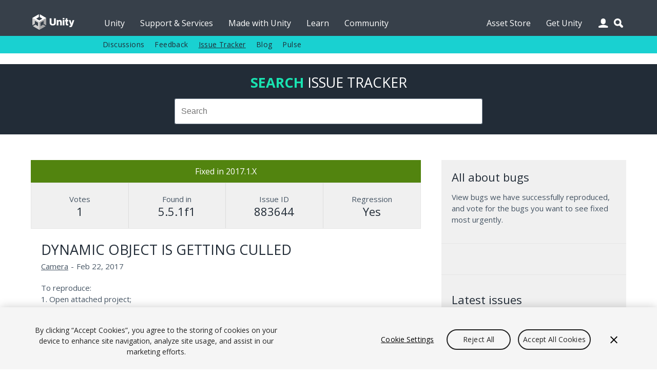

--- FILE ---
content_type: text/css
request_url: https://unity3d.com/profiles/unity3d/themes/unity/css/custom.css
body_size: 6264
content:
/* ====================================================
 * Company: Unity Technologies
 * Author:  Rickard Andersson, rickard@unity3d.com
 *
   TABLE OF CONTENTS
   - Cookie dialog
   - Inline video
   - Platform icons
   - License comparison
   - Markdown
   - Faq
   - Inline iframe
   - Get Unity promo
   - Plugins
   - Effects
   - Animations
   - Webform
   - Admin panel
 *
======================================================= */


/**************************************************
  #### GRADIENT
**************************************************/

div.gradient {
  position: absolute; left: 0; right: 0; bottom: 0; height: 75%; z-index: 3;
}

/****************************************
  ==== INLINE VIDEO
****************************************/

a.inline-video { display: block; background: #222c37; -webkit-transition: height 0.5s ease; -moz-transition: height 0.5s ease; transition: height 0.5s ease; }
a.inline-video .thumb { -webkit-transition: opacity 0.3s ease; -moz-transition: opacity 0.3s ease; transition: opacity 0.3s ease; }
a.inline-video iframe { width: 100%; height: 100%; position: absolute; top: 0; left: 0; }

/**************************************************
  ==== PLATFORM ICONS
**************************************************/

div.platform-icon { width: 50px; height: 50px; margin: 5px; float: left; display: inline; padding: 5px; background: #fff; }
div.g-center div.platform-icon { float: none; display: inline-block; }
div.platform-icon a, div.platform-icon div.logo { width: 50px; height: 50px; display: block; background-image: url(../images/assets/elements/platform-logos.png); background-color: #fff; }
div.platform-icon .win {              background-position: 0 0; }
div.platform-icon .pc {               background-position: 0 0; }
div.platform-icon .winphone8 {        background-position: 0 -50px; }
div.platform-icon .windowsphone8 {    background-position: 0 -50px; }
div.platform-icon .winstore {         background-position: 0 -100px; }
div.platform-icon .windowsstore {     background-position: 0 -100px; }
div.platform-icon .windowsstoreapps { background-position: 0 -100px; }
div.platform-icon .mac {              background-position: 0 -150px; }
div.platform-icon .linux {            background-position: 0 -200px; }
div.platform-icon .web {              background-position: 0 -250px; }
div.platform-icon .unitywebplayer {   background-position: 0 -250px; }
div.platform-icon .ios {              background-position: 0 -300px; }
div.platform-icon .android {          background-position: 0 -350px; }
div.platform-icon .blackberry {       background-position: 0 -400px; }
div.platform-icon .wiiu {             background-position: 0 -450px; }
div.platform-icon .ps3 {              background-position: 0 -500px; }
div.platform-icon .playstation3 {     background-position: 0 -500px; }
div.platform-icon .ps4 {              background-position: 0 -550px; }
div.platform-icon .playstation4 {     background-position: 0 -550px; }
div.platform-icon .xbox {             background-position: 0 -600px; }
div.platform-icon .facebook {         background-position: 0 -650px; }
div.platform-icon .playstationvita {  background-position: 0 -700px; }
div.platform-icon .webplayer {        background-position: 0 -750px; }
div.platform-icon .xboxone {          background-position: 0 -800px; }
div.platform-icon .xbox360 {          background-position: 0 -850px; }
div.platform-icon .tizen {            background-position: 0 -900px; }
div.platform-icon .psmobile {         background-position: 0 -950px; }
div.platform-icon .teamlicense {      background-position: 0 -1000px; }
div.platform-icon .oculus {           background-position: 0 -1050px; }
div.platform-icon .oculusright {      background-position: 0 -1050px; }
div.platform-icon .oculusrift {       background-position: 0 -1050px; }
div.platform-icon .webgl {            background-position: 0 -1100px; }
div.platform-icon .samsungtv {        background-position: 0 -1150px; }
div.platform-icon .gearvr {           background-position: 0 -1200px; }
div.platform-icon .androidtv {        background-position: 0 -1250px; }
div.platform-icon .hololens  {        background-position: 0 -1300px; }
div.platform-icon .universal-windows{ background-position: 0 -1350px; }
div.platform-icon .playstationvr {    background-position: 0 -1400px; }
div.platform-icon .tvos          {    background-position: 0 -1450px; }
div.platform-icon .nintendo3ds   {    background-position: 0 -1500px; }
div.platform-icon .vive          {    background-position: 0 -1550px; }
div.platform-icon .cardboard     {    background-position: 0 -1600px; }
div.platform-icon .daydream     {    background-position: 0 -1650px; }

/**************************************************
  ==== LICENSE COMPARISON
**************************************************/

.unity-licenses .content-wrapper table .h { width: 64%; padding: 0 0 10px 0; border-bottom: #e6e6e6 2px solid; }
.unity-licenses .content-wrapper table .l { width: 18%; border-bottom: #e6e6e6 2px solid; }
.unity-licenses .content-wrapper table tr.vis:nth-child(odd) { background: #f0f0f0; }
.unity-licenses .content-wrapper table td { padding: 8px 10px; border-bottom: #e6e6e6 1px solid; border-right: #e6e6e6 1px solid; }
.unity-licenses .content-wrapper table td.check { background: url(../images/assets/elements/checkmark.png) 50% 13px no-repeat; }
.unity-licenses .content-wrapper table td sup { font-size: 0.75em; line-height: 0.6875em; padding: 0 0 0 4px; }
.unity-licenses .content-wrapper table td:nth-child(3), .unity-licenses .content-wrapper table td:nth-child(5), .unity-licenses .content-wrapper table td:nth-child(7), .unity-licenses .content-wrapper table td:nth-child(9) { border-right: 0; }
.unity-licenses .content-wrapper table td div.info { padding: 10px 0 0px 30px; }
.unity-licenses .content-wrapper table td div.info a { color: #5284bd; text-decoration: underline; padding: 0; display: inline; float: none; }
.unity-licenses .content-wrapper table td div.info a:hover { text-decoration: none; }

/****************************************
  ==== MARKDOWN BASIC STYLES
****************************************/

.markdown h1, .markdown h2, .markdown h1, .markdown h3, .markdown h1, .markdown h4 { padding: 20px 0 0 0; }
.markdown h1:first-child, .markdown h2:first-child, .markdown h3:first-child, .markdown h4:first-child { padding: 0; }
.markdown h3 { padding: 15px 0 0 0; }
.markdown ul { list-style-type: none; margin: 0 0 15px 0; }
.markdown ul li { padding: 0 0 8px 20px; background: none; position: relative; font-size: 0.9375em; }
.markdown ul li:before { content: "\2022"; font-size: 1.75em; position: absolute; top: 1px; left: 0; color: #455463; }
.markdown ul li ul, .markdown ol li ul, .markdown ol li ol { margin: 7px 0 0 0; }
.markdown ul li ul li, .markdown ol li ul li { font-size: 1em; }
.markdown ol li p, .markdown ol li ol li p { font-size: 1em; }
.markdown ul li ul li:before { content: "\2013"; font-size: 1.15em; position: absolute; top: -1px; left: 0; color: #455463; }
.markdown ul li img { margin: 10px 0 20px 0; }
.markdown ul li .fancy-image { margin: 10px 0 10px 0; }
.markdown p a { word-break: break-word; }
.markdown table { font-size: 0.875em; margin: 0 0 20px 0; }
.markdown table th { border: #ddd 1px solid; font-weight: bold; padding: 5px 10px; }
.markdown table td { border: #ddd 1px solid; padding: 5px 10px; }
.markdown .fancy-image { position: relative; clear: both; display: inline-block; }
.markdown .fancy-image:after { content: ''; display: block; width: 32px; height: 32px; position: absolute; left: 50%; top: 50%; z-index: 1002; cursor: pointer; background: rgba(25,227,177,0.7) url(../images/assets/layout/media-icons-sprite.png) -64px -138px no-repeat; -webkit-border-radius: 50%; -moz-border-radius: 50%; border-radius: 50%;  -webkit-transform: translateY(-50%) translateX(-50%); -moz-transform: translateY(-50%) translateX(-50%); transform: translateY(-50%) translateX(-50%); }
.markdown .ii-developer-profile-thumb { margin: 0 !important; }
.markdown .figcap { margin: 0 0 30px 0; }

/**************************************************
  ==== FAQ
**************************************************/

div.faq div.info { padding: 10px 0 10px 30px; }
div.faq div.info ul { list-style-type: none; }
div.faq div.info ul li { padding: 0 0 8px 20px; background: none; position: relative; font-size: 0.9375em; }
div.faq div.info ul li:before { content: "\2022"; font-size: 1.8em; position: absolute; top: 0; left: 0; color: #444; }

/****************************************
  ==== INLINE IFRAME
****************************************/

.inline-frame iframe, .inline-frame object, .inline-frame embed { width: 100% !important; height: 100% !important; position: absolute; top: 0; left: 0; z-index: 10; }

/****************************************
  ==== GET UNITY PROMO
****************************************/

div.getunity-wrap { width: 100%; }
div.getunity-wrap .wrap { width: 100%; overflow: hidden; -webkit-border-radius: 5px; -moz-border-radius: 5px; border-radius: 5px; display: -webkit-flex; display: -ms-flexbox; display: flex; -webkit-flex-wrap: wrap; -ms-flex-wrap: wrap; flex-wrap: wrap; }
div.getunity-wrap .wrap .item { width: 19.5%; display: block; float: left; text-align: center; position: relative; -webkit-box-sizing: border-box; -moz-box-sizing: border-box; box-sizing: border-box; display: -webkit-flex; display: -ms-flexbox; display: flex; }
div.getunity-wrap2 .wrap .item { width: 33% !important; }
div.getunity-wrap .wrap .item-last  { width: 22%; }
div.getunity-wrap .wrap .edition { width: 100%; padding: 20px 30px 20px 20px; margin: 0 2px 0 2px; -webkit-box-sizing: border-box; -moz-box-sizing: border-box; box-sizing: border-box; }
div.getunity-wrap .wrap .edition:before { content: ''; display: block; width: 100%; height: 100px; background: #222c37; position: absolute; top: 0px; left: 0px; z-index: -1; -webkit-transform: skew(-15deg); -moz-transform: skew(-15deg); -ms-transform: skew(-15deg); transform: skew(-15deg); -webkit-transform-origin: top left; -moz-transform-origin: top left; -ms-transform-origin: top left; transform-origin: top left; }
div.getunity-wrap .wrap .button { padding: 20px 0; margin: 0 0 0 2px; }
div.getunity-wrap .wrap .button:before { background: #fff600; -webkit-border-radius: 0 5px 0 0; -moz-border-radius: 0 5px 0 0; border-radius: 0 5px 0 0; }
div.getunity-wrap .wrap .button:after { content: ''; display: block; width: 100%; height: 100px; background: #fff600; -webkit-border-radius: 5px; -moz-border-radius: 5px; border-radius: 5px; position: absolute; top: 0px; right: 0px; z-index: -1; }
div.getunity-wrap .wrap h4 { font-size: 1.15em; line-height: 1em; }
div.getunity-wrap .wrap .btn { width: 100%; font-size: 1.535em; position: absolute; top: 50%; -webkit-transform: translateY(-50%); -moz-transform: translateY(-50%); -o-transform: translateY(-50%); transform: translateY(-50%); }
.c-gr {
  color: #8ac249 !important; /* Green */
}
c-cy {
  color: #00bcd4 !important; /* Cyan */
}
.c-bl {
  color: #2196f3 !important; /* Blue */
}
.c-ma {
  color: #e91e63 !important; /* Magenta */
}
.c-te {
  color: #009688 !important; /* Teal */
}

@media only screen and (max-width: 860px){
div.getunity-wrap2 .wrap .item { width: 100% !important; }
div.getunity-wrap .wrap .item { width: 100%; background: #222c37; margin: 0 0 1px 0; -webkit-border-radius: 5px; -moz-border-radius: 5px; border-radius: 5px; }
div.getunity-wrap .wrap .item-last { padding: 0px 0; background: #fff600; }
div.getunity-wrap .wrap .item .edition { padding: 10px 20px; margin: 0; }
div.getunity-wrap .wrap .edition:before, div.getunity-wrap .wrap .button:after { display: none; }
div.getunity-wrap .wrap .btn { position: static; top: 0; -webkit-transform: none; -moz-transform: none; -o-transform: none; transform: none; }

}

/****************************************
  #### SALES PHONE
****************************************/

div#sales-phone .name { width: 35%; }
div#sales-phone .region { width: 15%; }
div#sales-phone .number { width: 50%; }
div#sales-phone th { text-align: left; border-bottom: #e6e6e6 1px solid; background: #f0f0f0; padding: 10px 15px; font-size: 1em; font-weight: 500; }
div#sales-phone td { padding: 10px 15px; text-align: left; border-bottom: #e6e6e6 1px solid; font-size: 0.9375em; }
div#sales-phone td.empty-table-ph { text-align: center; font-style: italic; padding: 20px 15px; color: #999; }
div#sales-phone td.load { height: 50px; position: relative; }
div#sales-phone .m { display: none; }

@media only screen and (max-width: 479px){

div#sales-phone table { border-top: #e6e6e6 1px solid; }
div#sales-phone .d, div#sales-phone tr.header { display: none; }
div#sales-phone .m { display: table-row; }
div#sales-phone .m { width: 100%; }

}

/****************************************
  ==== PLUGIN STYLES
****************************************/

/* Background slider */
div.background-slider { max-width: 100%; width: 100%; height: 550px; background: #222; position: absolute; top: 0; left: 0; z-index: 1; }
div.background-slider ul { width: 100%; max-width: 100%; height: 100%; position: relative; list-style: none; margin: 0 auto; overflow: hidden; }
div.background-slider ul li { width: 100%; height: 100%; opacity: 0; pointer-events: none; overflow: hidden; position: absolute; top: 0; left: 0; z-index: 999; }
div.background-slider ul li.current { opacity: 1; pointer-events: auto; z-index: 1000; }
div.background-slider ul li img { min-width: 100%; max-width: none; position: absolute; left: 50%; -webkit-transform: translateX(-50%); -moz-transform: translateX(-50%); transform: translateX(-50%); }
div.background-slider ul li div.caption { width: 102%; position: absolute; bottom: 0px; padding: 150px 0 20px 0; left: 50%; text-align: center; -webkit-transform: translateX(-50%); -moz-transform: translateX(-50%); transform: translateX(-50%); background: -moz-linear-gradient(top,  rgba(125,185,232,0) 0%, rgba(34,44,55,1) 90%); background: -webkit-gradient(linear, left top, left bottom, color-stop(0%,rgba(125,185,232,0)), color-stop(90%,rgba(34,44,55,1))); background: -webkit-linear-gradient(top,  rgba(125,185,232,0) 0%,rgba(34,44,55,1) 90%); background: -o-linear-gradient(top,  rgba(125,185,232,0) 0%,rgba(34,44,55,1) 90%); background: -ms-linear-gradient(top,  rgba(125,185,232,0) 0%,rgba(34,44,55,1) 90%); background: linear-gradient(to bottom,  rgba(125,185,232,0) 0%,rgba(34,44,55,1) 90%); filter: progid:DXImageTransform.Microsoft.gradient( startColorstr='#007db9e8', endColorstr='#222c37',GradientType=0 ); }
div.background-slider div.caption a { display: inline-block; text-decoration: none; }
div.background-slider div.caption a:after { content: ''; width: 24px; height: 19px; margin: 0 0 -3px 5px; display: inline-block; background: url(../images/assets/layout/core-sprites.png) -41px -77px no-repeat; }
div.background-slider div.caption h1 { font-size: 1.125em; color: #fff; display: inline-block; margin: 0; }
div.background-slider div.caption h1 span { font-family: 'avalon','Nanum Gothic','Open Sans','Hiragino Kaku Gothic Pro',Meiryo,'MS PGothic',sans-serif; }

/* Header slider */
div.header-slider { max-width: 100%; width: 100%; height: 450px; background: #222; position: absolute; top: 0; left: 0; z-index: 1; }
div.header-slider div.shadow { width: 100%; height: 5px; position: absolute; bottom: 0; left: 0; z-index: 1001; }
div.header-slider ul.c { width: 100%; max-width: 100%; height: 100%; position: relative; list-style: none; margin: 0 auto; overflow: hidden; }
div.header-slider ul.c li { width: 100%; height: 100%; opacity: 0; pointer-events: none; overflow: hidden; position: absolute; top: 0; left: 0; z-index: 999; }
div.header-slider ul.c li.current { opacity: 1; pointer-events: auto; z-index: 1001; }
div.header-slider div.nav { width: 100%; position: absolute; bottom: 10px; left: 0; z-index: 1002; text-align: center; }
div.header-slider div.nav div { width: 10px; height: 10px; display: inline-block; margin: 0 2px; border: #fff 2px solid; opacity: 0.7; background: transparent; -webkit-border-radius: 50%; -moz-border-radius: 50%; border-radius: 50%; cursor: pointer; -webkit-transition: background 0.3s ease; -moz-transition: background 0.3s ease; transition: background 0.3s ease; }
div.header-slider div.nav div:hover, div.header-slider div.nav div.selected { border: #fff 2px solid; background: #fff; }
div.header-slider ul.c li div.image img { min-width: 100%; max-width: none; position: absolute; left: 50%; -webkit-transform: translateX(-50%); -moz-transform: translateX(-50%); transform: translateX(-50%); }
div.header-slider ul.c li div.header-content { max-width: 1240px; width: 100%; position: absolute; top: 60%; left: 50%; padding: 0 20px; -webkit-box-sizing: border-box; -moz-box-sizing: border-box; box-sizing: border-box; -webkit-transform: translateX(-50%) translateY(-50%); -moz-transform: translateX(-50%) translateY(-50%); transform: translateX(-50%) translateY(-50%); }

/* Flexbox */
.slider a,.slider a:active,.slider a:focus{outline: none;}
.slides, .flex-control-nav, .flex-direction-nav {margin: 0; padding: 0; list-style: none;}
.slider .slides > li {display: none; }
.flex-pauseplay span {text-transform: capitalize;}
.slides:after {content: "."; display: block; clear: both; visibility: hidden; line-height: 0; height: 0;}
html[xmlns] .slides {display: block;}
* html .slides {height: 1%;}
.no-js .slides > li:first-child {display: block;}
.slider {background: #fff; position: relative; zoom: 1;}
.slider .slides {zoom: 1;}
.slider .slides > li {position: relative;}
.flex-caption {background:none; -ms-filter:progid:DXImageTransform.Microsoft.gradient(startColorstr=#4C000000,endColorstr=#4C000000);filter:progid:DXImageTransform.Microsoft.gradient(startColorstr=#4C000000,endColorstr=#4C000000); zoom: 1;}.flex-caption { padding: 5px 10px; margin: 0; position: absolute; left: 10px; bottom: 10px; background: rgba(0,0,0,0.5); color: #fff; text-align: left; text-shadow: 0 1px 1px rgba(0,0,0,0.3); font-size: 14px; line-height: 18px;}
.flex-direction-nav { height: 0; }
.flex-direction-nav a {width: 32px; height: 32px; opacity: 1; display: block; position: absolute; bottom: 10px; cursor: pointer; text-indent: -999em; background: rgba(0,204,204,0.7) url(../images/assets/layout/media-icons-sprite.png) 0 0 no-repeat; -webkit-border-radius: 50%; -moz-border-radius: 50%; border-radius: 50%; }
.flex-direction-nav .flex-next { background-position: -32px -138px; right: 10px; }
.flex-direction-nav .flex-prev { background-position: 0 -138px; left: 10px; }
.flex-direction-nav .flex-disabled {opacity: 0.3; filter:alpha(opacity=30); cursor: default;}
.flex-control-nav {position: absolute; bottom: -15px; right: 0; height: 5px; text-align: center; }
.flex-control-nav li {margin: 0 0 0 5px; display: block; float: left; zoom: 1; *display: inline; padding: 0;}
.flex-control-nav li:first-child {margin: 0;} .flex-control-nav a { width: 38px; height: 5px; display: block; background: #999; cursor: pointer; text-indent: -9999em; }
.flex-control-nav a:hover {background: #5284bd;}.flex-control-nav a.flex-active {background: #222;}
.flex-touch-msg {width: 150px; height: 40px; line-height: 40px; margin: -20px 0 0 -75px; text-align: center; color: #fff; background: rgba(0,0,0,0.5); text-transform: uppercase; font-size: 0.75em; position: absolute; z-index: 2; top: 50%; left: 50%;}

/* Fancybox */
.fancybox-opened .fancybox-skin { -webkit-box-shadow: 0 0 50px rgba(0,0,0,0.9); -moz-box-shadow: 0 0 50px rgba(0,0,0,0.9); box-shadow: 0 0 50px rgba(0,0,0,0.9); }
.fancybox-wrap, .fancybox-skin, .fancybox-outer, .fancybox-inner, .fancybox-image, .fancybox-wrap iframe, .fancybox-wrap object, .fancybox-nav, .fancybox-nav span, .fancybox-tmp { padding: 0; margin: 0; border: 0; outline: none; vertical-align: top; }
.fancybox-wrap { position: absolute; top: 0; left: 0; z-index: 8020; }
.fancybox-skin { position: relative; background: #fff; color: #455463; text-shadow: none; }
.fancybox-opened { z-index: 8030; }
.fancybox-opened .fancybox-skin { -webkit-box-shadow: 0 10px 25px rgba(0,0,0,0.5); -moz-box-shadow: 0 10px 25px rgba(0,0,0,0.5); box-shadow: 0 10px 25px rgba(0,0,0,0.5); }
.fancybox-outer, .fancybox-inner { position: relative; }
.fancybox-inner { overflow: hidden; text-align: left; }
.fancybox-type-iframe .fancybox-inner { -webkit-overflow-scrolling: touch; }
.fancybox-error { color: #444; margin: 0; padding: 15px; white-space: nowrap; }
.fancybox-image, .fancybox-iframe { display: block; width: 100%; height: 100%; }
.fancybox-image { max-width: 100%; max-height: 100%; }
#fancybox-loading { width: 48px; height: 50px; position: fixed; left: 50%; top: 50%; z-index: 8060; margin: -25px 0 0 -24px; background: url(../images/assets/elements/loading-cube.png) 0 0 no-repeat; }
#fancybox-loading:after { content: ''; width: 78px; height: 78px; display: block; border: 2px solid transparent; border-top-color: #fff600; -webkit-border-radius: 50%; moz-border-radius: 50%; border-radius: 50%; position: absolute; top: -15px; left: -13px;  -webkit-animation: spin 1s infinite cubic-bezier(0.25,0.1,0.25,1); -moz-animation: spin 1s infinite cubic-bezier(0.25,0.1,0.25,1); -o-animation: spin 1s infinite cubic-bezier(0.25,0.1,0.25,1); animation: spin 1s infinite cubic-bezier(0.25,0.1,0.25,1); }
.fancybox-close { width: 36px; height: 36px; position: absolute; bottom: -46px; right: 0; background: url(../images/assets/layout/core-sprites.png) -317px 4px no-repeat; cursor: pointer; z-index: 8060; }
.fancybox-nav { position: absolute; top: 0; width: 40%; height: 100%; cursor: pointer; text-decoration: none; background: transparent; -webkit-tap-highlight-color: rgba(0,0,0,0); z-index: 8040; }
.fancybox-prev { left: 0; }
.fancybox-next { right: 0; }
.fancybox-nav span { width: 50px; height: 50px; position: absolute; top: 50%; margin: -25px 0 0 0; background: rgba(0,204,204,0.7) url(../images/assets/layout/media-icons-sprite.png) 0 0 no-repeat; cursor: pointer; z-index: 8040; -webkit-border-radius: 50%; -moz-border-radius: 50%; border-radius: 50%; }
.fancybox-prev span { left: -70px; background-position: 0 -88px; }
.fancybox-next span { right: -70px; background-position: -50px -88px; }
.fancybox-nav:hover span { opacity: 1; }
.fancybox-tmp { position: absolute; top: -9999px; left: -9999px; visibility: hidden; }
.fancybox-lock { overflow: hidden; }
.fancybox-overlay { position: absolute; top: 0; left: 0; overflow: hidden; display: none; z-index: 8010; background: rgba(34,44,55,0.9); }
.fancybox-overlay-fixed { position: fixed; bottom: 0; right: 0; } .fancybox-lock .fancybox-overlay { overflow: auto; overflow-y: scroll; }
.fancybox-title { visibility: hidden; position: relative; text-shadow: none; z-index: 8050; }
.fancybox-opened .fancybox-title { visibility: visible; }
.fancybox-title-float-wrap { width: 100%; padding: 0 36px 0 0; position: absolute; bottom: 0; left: 0%; margin-bottom: -46px; z-index: 8050; text-align: left; -webkit-box-sizing: border-box; -moz-box-sizing: border-box; box-sizing: border-box; }
.fancybox-title-float-wrap .child { width: 100%; display: inline-block; color: #fff; line-height: 36px; font-size: 1.125em; font-family: 'avalonbold',sans-serif; text-transform: uppercase; text-overflow: ellipsis; white-space: nowrap; overflow: hidden;  }
.fancybox-title-outside-wrap { position: relative; margin-top: 10px; color: #fff; }
.fancybox-title-inside-wrap { padding-top: 10px; }
.fancybox-title-over-wrap { position: absolute; bottom: 0; left: 0; color: #fff; padding: 10px; background: #222c37; background: rgba(34,44,55,0.9); }

/* GIF player */
.gif-player { float: left; position: relative; margin: 0 0 15px 0; }
.gif-player .canvas { background: #222c37; }
.gif-player .controls { position: absolute; top: 50%; left: 50%; cursor: pointer; }
.gp-e .controls, .gp-s .controls { width: 50px; height: 34px; background: url(../images/assets/layout/media-icons-sprite.png) -150px -54px no-repeat; -webkit-transform: translateY(-50%) translateX(-50%); -moz-transform: translateY(-50%) translateX(-50%); transform: translateY(-50%) translateX(-50%); }
.gp-l .controls { width: 60px; height: 18px; margin: -9px 0 0 -30px; }
.gp-l .controls div { width: 18px; height: 18px; display: block; float: left; margin: 0 1px; background-color: #ff0066; -webkit-border-radius: 100%; -moz-border-radius: 100%; border-radius: 100%; -webkit-box-shadow: 0px 20px 20px rgba(255,255,255,0.2); -moz-box-shadow: 0px 20px 20px rgba(255,255,255,0.2); box-shadow: 0px 20px 20px rgba(255,255,255,0.2); -webkit-animation: bouncedelay 1.4s infinite ease-in-out; -moz-animation: bouncedelay 1.4s infinite ease-in-out; -o-animation: bouncedelay 1.4s infinite ease-in-out; animation: bouncedelay 1.4s infinite ease-in-out; -webkit-animation-fill-mode: both; -moz-animation-fill-mode: both; -o-animation-fill-mode: both; animation-fill-mode: both; }
.gp-l .controls div:nth-child(1){ -webkit-animation-delay: -0.32s; -moz-animation-delay: -0.32s; -o-animation-delay: -0.32s; animation-delay: -0.32s; }
.gp-l .controls div:nth-child(2){ -webkit-animation-delay: -0.16s; -moz-animation-delay: -0.16s; -o-animation-delay: -0.16s; animation-delay: -0.16s; }
.gp-p .controls { width: 27px; height: 27px; top: 10px; left: auto; right: 10px; background: rgba(255,0,102,0.7) url(../images/assets/layout/core-sprites.png) -285px 7px no-repeat; -webkit-border-radius: 3px; -moz-border-radius: 3px; border-radius: 3px; }

/* Youtube video with cover */
.yt-video-cover { overflow: hidden; }
.yt-video-cover .poster { min-width: 100%; max-width: none; position: absolute; top: 0; left: 0; z-index: 11; }
.yt-video-cover div.cover { width: 100%; height: 100%; background: rgba(34,44,55,0.7); position: absolute; top: 0; left: 0; z-index: 11; cursor: pointer; }
.yt-video-cover div.cover div.play { top: 50%; }
.yt-video-cover div.cover div.info { width: 90%; position: absolute; top: 57%; left: 5%; z-index: 11; text-align: center; }

/****************************************
  ==== EFFECTS
****************************************/

.fxSoftScale .navOutNext, .fxSoftScale .navOutPrev { display: none; }
.fxSoftScale .navInNext, .fxSoftScale .navInPrev { display: block; }
.cssanimations .fxSoftScale .navOutNext { display: block; -webkit-animation: scaleUp 1.5s forwards cubic-bezier(0.7,0,0.3,1); -moz-animation: scaleUp 1.5s forwards cubic-bezier(0.7,0,0.3,1); -o-animation: scaleUp 1.5s forwards cubic-bezier(0.7,0,0.3,1); animation: scaleUp 1.5s forwards cubic-bezier(0.7,0,0.3,1); }
.cssanimations .fxSoftScale .navInNext { -webkit-animation: scaleDownUp 1.5s forwards cubic-bezier(0.7,0,0.3,1); -moz-animation: scaleDownUp 1.5s forwards cubic-bezier(0.7,0,0.3,1); -o-animation: scaleDownUp 1.5s forwards cubic-bezier(0.7,0,0.3,1); animation: scaleDownUp 1.5s forwards cubic-bezier(0.7,0,0.3,1); }
.cssanimations .fxSoftScale .navOutPrev { display: block; -webkit-animation: scaleDown 1.5s forwards cubic-bezier(0.7,0,0.3,1); -moz-animation: scaleDown 1.5s forwards cubic-bezier(0.7,0,0.3,1); -o-animation: scaleDown 1.5s forwards cubic-bezier(0.7,0,0.3,1); animation: scaleDown 1.5s forwards cubic-bezier(0.7,0,0.3,1); }
.cssanimations .fxSoftScale .navInPrev { -webkit-animation: scaleUpDown 1.5s forwards cubic-bezier(0.7,0,0.3,1); -moz-animation: scaleUpDown 1.5s forwards cubic-bezier(0.7,0,0.3,1); -o-animation: scaleUpDown 1.5s forwards cubic-bezier(0.7,0,0.3,1); animation: scaleUpDown 1.5s forwards cubic-bezier(0.7,0,0.3,1); }

.fxFadeIt .fadeOut, .fxFadeIt .navOutNext, .fxFadeIt .navOutPrev { display: none; }
.fxFadeIt .fadeIn, .fxFadeIt .navInNext, .fxFadeIt .navInPrev { display: block; }
.cssanimations .fxFadeIt .fadeOut, .cssanimations .fxFadeIt .navOutNext, .cssanimations .fxFadeIt .navOutPrev { display: block; -webkit-animation: fadeOut .5s forwards; -moz-animation: fadeOut .5s forwards; -o-animation: fadeOut .5s forwards; animation: fadeOut .5s forwards; }
.cssanimations .fxFadeIt .fadeIn, .cssanimations .fxFadeIt .navInNext, .cssanimations .fxFadeIt .navInPrev { -webkit-animation: fadeIn .5s forwards; -moz-animation: fadeIn .5s forwards; -o-animation: fadeIn .5s forwards; animation: fadeIn .5s forwards; }

.fxStickIt ul.c { -webkit-perspective: 1600px; -moz-perspective: 1600px; -o-perspective: 1600px; perspective: 1600px; }
.fxStickIt .navOutNext { z-index: 999 !important; -webkit-transform-origin: 50% 0%; transform-origin: 50% 0%; -webkit-animation: rotateBottomSideOut 0.8s forwards ease-in; animation: rotateBottomSideOut 0.8s forwards ease-in; }
.fxStickIt .navInNext { z-index: 1001 !important; opacity: 1; -webkit-animation: slideInFromBottomDelayed 0.8s forwards; animation: slideInFromBottomDelayed 0.8s forwards; }
.fxStickIt .navOutPrev { opacity: 1; -webkit-animation: slideOutToBottom 0.8s forwards; animation: slideOutToBottom 0.8s forwards; }
.fxStickIt .navInPrev { -webkit-transform-origin: 50% 0%; transform-origin: 50% 0%; -webkit-animation: rotateBottomSideIn 0.8s 0.1s forwards ease-in; animation: rotateBottomSideIn 0.8s 0.1s forwards ease-in; }

/****************************************
  ==== ANIMATIONS
****************************************/
/* Softscale */
@-webkit-keyframes scaleUp {
  to { -webkit-transform: scale(1.2); opacity: 0; }
}
@-moz-keyframes scaleUp {
  to { -moz-transform: scale(1.2); opacity: 0; }
}
@-o-keyframes scaleUp {
  to { -o-transform: scale(1.2); opacity: 0; }
}
@keyframes scaleUp {
  to { transform: scale(1.2); opacity: 0; }
}
@-webkit-keyframes scaleDownUp {
  from { opacity: 0; -webkit-transform: scale(0.9); }
  to { opacity: 1; -webkit-transform: scale(1); }
}
@-moz-keyframes scaleDownUp {
  from { opacity: 0; -moz-transform: scale(0.9); }
  to { opacity: 1; -moz-transform: scale(1); }
}
@-o-keyframes scaleDownUp {
  from { opacity: 0; -o-transform: scale(0.9); }
  to { opacity: 1; -o-transform: scale(1); }
}
@keyframes scaleDownUp {
  from { opacity: 0; transform: scale(0.9); }
  to { opacity: 1; transform: scale(1); }
}
@-webkit-keyframes scaleDown {
  to { opacity: 0; -webkit-transform: scale(0.9); }
}
@-moz-keyframes scaleDown {
  to { opacity: 0; -moz-transform: scale(0.9); }
}
@-o-keyframes scaleDown {
  to { opacity: 0; -o-transform: scale(0.9); }
}
@keyframes scaleDown {
  to { opacity: 0; transform: scale(0.9); }
}
@-webkit-keyframes scaleUpDown {
  from { -webkit-transform: scale(1.2); }
  to { opacity: 1; -webkit-transform: scale(1); }
}
@-moz-keyframes scaleUpDown {
  from { -moz-transform: scale(1.2); }
  to { opacity: 1; -moz-transform: scale(1); }
}
@-o-keyframes scaleUpDown {
  from { -o-transform: scale(1.2); }
  to { opacity: 1; -o-transform: scale(1); }
}
@keyframes scaleUpDown {
  from { transform: scale(1.2); }
  to { opacity: 1; transform: scale(1); }
}
/* Stick it */
@-webkit-keyframes rotateBottomSideOut {
  40% { -webkit-transform: rotateX(-15deg); -webkit-animation-timing-function: ease-out; }
  100% { opacity: 0; -webkit-transform: scale(0.8) translateZ(-200px); }
}
@keyframes rotateBottomSideOut {
  40% { transform: rotateX(-15deg); animation-timing-function: ease-out; }
  100% { opacity: 0; transform: scale(0.8) translateZ(-200px); }
}
@-webkit-keyframes slideInFromBottomDelayed {
  0%,30% { opacity: 1; -webkit-transform: translateY(100%); }
  100% { opacity: 1; -webkit-transform: translateY(0); }
}
@keyframes slideInFromBottomDelayed {
  0%,30% { opacity: 1; transform: translateY(100%); }
  100% { opacity: 1; transform: translateY(0); }
}
@-webkit-keyframes rotateBottomSideIn {
  0% { opacity: 0; -webkit-transform: scale(0.8) translateZ(-200px); }
  60% { -webkit-transform: scale(1) translateZ(0) rotateX(-15deg); -webkit-animation-timing-function: ease-out; }
  100% { opacity: 1; -webkit-transform: scale(1) translateZ(0) rotateX(0deg); }
}
@keyframes rotateBottomSideIn {
  0% { opacity: 0; transform: scale(0.8) translateZ(-200px); }
  60% { transform: scale(1) translateZ(0) rotateX(-15deg); animation-timing-function: ease-out; }
  100% { opacity: 1; transform: scale(1) translateZ(0) rotateX(0deg); }
}
@-webkit-keyframes slideOutToBottom {
  to { -webkit-transform: translateY(100%); }
}
@-moz-keyframes slideOutToBottom {
  to { -moz-transform: translateY(100%); }
}
@-o-keyframes slideOutToBottom {
  to { -o-transform: translateY(100%); }
}
@keyframes slideOutToBottom {
  to { transform: translateY(100%); }
}
/* Loading animation */
@-webkit-keyframes bouncedelay {
  0%, 80%, 100% { -webkit-transform: scale(0.0) }
  40% { -webkit-transform: scale(1.0) }
}
@-moz-keyframes bouncedelay {
  0%, 80%, 100% { -moz-transform: scale(0.0) }
  40% { -moz-transform: scale(1.0) }
}
@-o-keyframes bouncedelay {
  0%, 80%, 100% { -o-transform: scale(0.0) }
  40% { -o-transform: scale(1.0) }
}
@keyframes bouncedelay {
  0%, 80%, 100% { transform: scale(0.0) }
  40% { transform: scale(1.0) }
}
/*FadeIt*/
@-webkit-keyframes fadeIn {
  from { opacity: 0; }
  to { opacity: 1; }
}
@-moz-keyframes fadeIn {
  from { opacity: 0; }
  to { opacity: 1; }
}
@-o-keyframes fadeIn {
  from { opacity: 0; }
  to { opacity: 1; }
}
@keyframes fadeIn {
  from { opacity: 0; }
  to { opacity: 1; }
}
@-webkit-keyframes fadeOut {
  from { opacity: 1; }
  to { opacity: 0; }
}
@-moz-keyframes fadeOut {
  from { opacity: 1; }
  to { opacity: 0; }
}
@-o-keyframes fadeOut {
  from { opacity: 1; }
  to { opacity: 0; }
}
@keyframes fadeOut {
  from { opacity: 1; }
  to { opacity: 0; }
}
/* Spin */
@-webkit-keyframes spin { from { -webkit-transform: rotate(0); } to { -webkit-transform: rotate(-360deg); } }
@-moz-keyframes spin { from { -moz-transform: rotate(0); } to { -moz-transform: rotate(-360deg); } }
@-o-keyframes spin { from { -o-transform: rotate(0); } to { -o-transform: rotate(-360deg); } }
@keyframes spin { from { transform: rotate(0); } to { transform: rotate(-360deg); } }

/* Pulse */
@-webkit-keyframes pulse { 0% { -webkit-transform: scale3d(1,1,1); } 50% { -webkit-transform: scale3d(0.85,0.85,0.85); } 100% { -webkit-transform: scale3d(1,1,1); } }
@-moz-keyframes pulse { 0% { -moz-transform: scale3d(1,1,1); } 50% { -moz-transform: scale3d(0.85,0.85,0.85); } 100% { -moz-transform: scale3d(1,1,1); } }
@-o-keyframes pulse { 0% { -o-transform: scale3d(1,1,1); } 50% { -o-transform: scale3d(0.85,0.85,0.85); } 100% { -o-transform: scale3d(1,1,1); } }
@keyframes pulse { 0% { transform: scale3d(1,1,1); } 50% { transform: scale3d(0.85,0.85,0.85); } 100% { transform: scale3d(1,1,1); } }

/****************************************
  ==== WEBFORM
****************************************/

.clearfix:after { content: "."; display: block; height: 0; clear: both; visibility: hidden; }
.node-type-webform #content .tabs { clear: both; margin-bottom: 20px; }
.node-type-webform #content .radiobtn { margin: 7px 0; }
.node-type-webform #content .checkbox { margin: 7px 0; }
.node-type-webform #content .webform-component-radios { margin-bottom: 15px; }
.node-type-webform #content input[type=submit], input.webform-submit {
  margin-top: 20px; background: #222c37; line-height: 20px; display: block; float: left; padding: 11px 20px; color: #fff; font-size: 0.8125em; text-align: center; cursor: pointer; text-decoration: none; border: 0; font-family: 'avalonbold','Open Sans',sans-serif; text-transform: uppercase; -webkit-border-radius: 3px; -moz-border-radius: 3px; border-radius: 3px;
}
.node-type-webform #content .form-managed-file input[type=submit] {
  float: none;
}
.webform-optout input[type=submit] { float: left !important; }

/****************************************
  ==== DEVELOPMENT
****************************************/

.krumo-element {
  font-size: 14px;
}


--- FILE ---
content_type: text/css
request_url: https://unity3d.com/profiles/unity3d/themes/unity/css/responsive-core.css
body_size: 5919
content:
/* ====================================================
 * Company: Unity Technologies
 * Author:  Rickard Andersson, rickard@unity3d.com
 * 
   TABLE OF CONTENTS
   1. Core layout (less than 980px)
      1.2 Mobile header
      1.3 Mobile navigation
      1.4 Tertiary menu
   2. Break point 1 (767-980px)
   3. Break point 2 (480-768px)
   4. Break point 3 (0-479px)
   5. Mobile footer
   6. Large backgrounds
   7. Large heros
   8. Medium heros
   9. Small heros & backgrounds
  10. Mobile related
  11. Localized menu breakpoints
  12. Retina backgrounds
 *
======================================================= */

/****************************************
  ==== 1. CORE LAYOUT ( less than 980px)
****************************************/

@media only screen and (min-width: 150px) and (max-width: 980px){

body { width: 100%; overflow-x: hidden; background: #222c37; }
header.section-header { display: none; }
section.section-content { width: 100%; position: relative; z-index: 12; padding: 50px 0 0 0; background: #fff; -webkit-backface-visibility: hidden; -ms-backface-visibility: hidden; -moz-backface-visibility: hidden; backface-visibility: hidden; -webkit-transition: -webkit-transform 500ms cubic-bezier(0.77, 0, 0.175, 1); -moz-transition: -moz-transform 500ms cubic-bezier(0.77, 0, 0.175, 1); -ms-transition: -ms-transform 500ms cubic-bezier(0.77, 0, 0.175, 1); transition: transform 500ms cubic-bezier(0.77, 0, 0.175, 1); }
.menuopen section.section-content { -webkit-transform: translateX(-272px); -moz-transform: translateX(-272px); -ms-transform: translateX(-272px); transform: translateX(-272px); }
div.hero { padding: 0; }
.g-spacer { display: none; }

/****************************************
  ==== 1.2 MOBILE HEADER
****************************************/

header.m-header { width: 100%; height: 50px; display: block; position: absolute; top: 0; z-index: 12; background-color: rgba(34,44,55,0.9); }
header.headroom--pinned { position: fixed; -webkit-transform: translateY(0%); -moz-transform: translateY(0%); transform: translateY(0%); }
header.headroom--unpinned { position: absolute; -webkit-transform: translateY(-100%); -moz-transform: translateY(-100%); transform: translateY(-100%); }
header.headroom--top { position: absolute; }
div.m-logo { width: 88px; height: 50px; float: left; background: url(../images/assets/layout/core-sprites.png) 0 9px no-repeat; margin: 0 0 0 9px; }
div.m-logo a { width: 88px; height: 50px; display: block; }
div.m-navbtn, div.m-searchbtn, div.m-userbtn { width: 40px; height: 50px; float: right; margin: 0 0 0 1px; cursor: pointer; background: #00cccc; }
div.m-searchbtn { background: url(../images/assets/layout/core-sprites.png) -184px 17px no-repeat; }
div.m-userbtn { background: url(../images/assets/layout/core-sprites.png) -232px 17px no-repeat; }
div.m-navbtn div.bar { width: 16px; height: 2px; background: #fff; margin: 3px 0 0 12px; -webkit-transition: 0.3s; -moz-transition: 0.3s; -o-transition: 0.3s; transition: 0.3s; }
div.m-navbtn div.lines { width: 16px; height: 2px; position: absolute; top: 24px; left: 12px; background: #fff; -webkit-transition: 0.3s; -moz-transition: 0.3s; -o-transition: 0.3s; transition: 0.3s; }
div.m-navbtn div.lines:before, div.m-navbtn div.lines:after { content: ''; width: 16px; height: 2px; display: block; position: absolute; left: 0; background: #fff; -webkit-transition: 0.3s; -moz-transition: 0.3s; -o-transition: 0.3s; transition: 0.3s; -webkit-transform-origin: 1px center; -moz-transform-origin: 1px center; -o-transform-origin: 1px center; transform-origin: 1px center; }
div.m-navbtn div.lines:before { top: -5px; }
div.m-navbtn div.lines:after { top: 5px; }
div.m-navbtn.close div.lines { background: transparent; }
div.m-navbtn.close div.lines:before, div.m-navbtn.close div.lines:after { width: 16px; top: 0; -webkit-transform-origin: 50% 50%; -moz-transform-origin: 50% 50%; -o-transform-origin: 50% 50%; transform-origin: 50% 50%; }
div.m-navbtn.close div.lines:before { -webkit-transform: rotate3d(0,0,1,45deg); -moz-transform: rotate3d(0,0,1,45deg); -o-transform: rotate3d(0,0,1,45deg); transform: rotate3d(0,0,1,45deg); }
div.m-navbtn.close div.lines:after { -webkit-transform: rotate3d(0,0,1,-45deg); -moz-transform: rotate3d(0,0,1,-45deg); -o-transform: rotate3d(0,0,1,-45deg); transform: rotate3d(0,0,1,-45deg); }

/****************************************
  ==== 1.3 MOBILE NAVIGATION
****************************************/

/* Layout */
nav.mobile-menu { width: 272px; color: #fff; position: absolute; display: block; top: 0; right: 0; bottom: 0; z-index: 1; overflow-x: hidden; text-align: left; }
nav.mobile-menu div.wrap { position: relative; left: 272px; z-index: 9; -webkit-transition: left 500ms cubic-bezier(0.77, 0, 0.175, 1); -moz-transition: left 500ms cubic-bezier(0.77, 0, 0.175, 1); -ms-transition: left 500ms cubic-bezier(0.77, 0, 0.175, 1); transition: left 500ms cubic-bezier(0.77, 0, 0.175, 1); }
.menuopen nav.mobile-menu div.wrap { left: 0; }
nav.mobile-menu div.menu, nav.mobile-menu div.user, nav.mobile-menu div.lang { margin: 0 20px 20px 20px; }
nav.mobile-menu h2 { font-size: 1em; margin: 0 0 5px 0; color: #fff; }

/* Search */
nav.mobile-menu div.mobile-search { margin: 0 0 20px 0; background: #fff; }
nav.mobile-menu div.gsc-control-searchbox-only { padding: 0 8px 0 0 !important; }
nav.mobile-menu div.gsc-control-cse, nav.mobile-menu form.gsc-search-box, nav.mobile-menu table.gsc-search-box, nav.mobile-menu td.gsc-input, nav.mobile-menu td.gsib_a { padding: 0 !important; margin: 0 !important; background: none !important; border: 0 !important; }
nav.mobile-menu div.gsc-input-box { font: 16px/135% 'Open Sans','Nanum Gothic','Hiragino Kaku Gothic Pro',Meiryo,'MS PGothic',sans-serif !important; background: #fff; height: 50px; border: 0; border: 0 !important; -webkit-box-shadow: none; -moz-box-shadow: none; box-shadow: none; } 
nav.mobile-menu input.gsc-input { width: 98% !important; height: 46px !important; font-size: 0.9375em !important; text-indent: 15px; padding: 0 !important; margin: 0 !important; border: none; background: #fff none 0 0 no-repeat !important; -webkit-box-shadow: none !important; -moz-box-shadow: none !important; box-shadow: none !important; }
nav.mobile-menu input.gsc-search-button { margin: 5px 0 0 5px !important; padding: 11px 11px 12px 11px !important; outline: none; border: 0 !important; background: #222c37; -webkit-border-radius: 0 !important; -moz-border-radius: 0 !important; border-radius: 0 !important; }
nav.mobile-menu input.g-search-icon { background: #222c37 url(../images/assets/layout/core-sprites.png) -187px 9px no-repeat; }
nav.mobile-menu div.gsc-clear-button { display: none; }
nav.mobile-menu table.gsc-completion-container { border: #e6e6e6 1px solid !important; -webkit-box-shadow: none !important; -moz-box-shadow: none !important; box-shadow: none !important; font-size: 0.9375em; } table.gstl_50, table.gssb_c { z-index: 9999 !important; }
nav.mobile-menu .gsc-completion-container { font-family: 'Open Sans',sans-serif !important; }

/* Menu */
nav.mobile-menu div.menu { margin: 0 20px 20px 20px; }
nav.mobile-menu div.menu ul { list-style-type: none; text-align: left; }
nav.mobile-menu div.menu ul li a { display: block; padding: 3px 0; text-decoration: none; color: #aaa; font-size: 0.9375em; }
nav.mobile-menu div.menu ul li a.active-trail { font-weight: bold; color: #fff; }
nav.mobile-menu div.menu ul li ul { padding: 0 0 5px 0; }
nav.mobile-menu div.menu ul li ul li a:before { content: "\2013\00A0\00A0\00A0"; }
nav.mobile-menu div.menu ul li ul li a.active-trail { color: #fff; font-weight: normal; }

/* Language */
nav.mobile-menu div.lang { padding: 0 0 118px 0; background: url(../images/assets/layout/world-large.png) right 0 no-repeat; }
nav.mobile-menu div.lang ul { list-style-type: none; }
nav.mobile-menu div.lang ul li { width: 33.333333334%; float: left; font-size: 0.8125em; margin: 0 0 5px 0; }
nav.mobile-menu div.lang ul li a { float: left; display: block; color: #aaa; }

/****************************************
  ==== 1.4 TERTIARY MENU
****************************************/

nav.tertiary-nav { height: 40px; margin: 0 0 30px 0; }
nav.tertiary-nav div.g12 { height: 40px; padding: 20px 10px 0 10px; }
nav.tertiary-nav ul.tabbed { overflow: hidden; }
nav.tertiary-nav ul.tabbed li a { padding: 0 15px !important; }
nav.navstuck div.g12 { height: 40px; background: rgba(34,44,55,0.9); padding: 0; -webkit-backface-visibility: hidden; -webkit-transform: translateZ(0); }
nav.navstuck div.wrap { padding: 0 30px; }
nav.navstuck h2 { display: none; }
nav.navstuck ul.tabbed { float: left; margin: 0; }
nav.navstuck ul.tabbed li a { height: 40px; line-height: 40px; }

}

/****************************************
  ==== 2. BREAK POINT 1 (767-980px)
****************************************/

@media only screen and (min-width: 768px) and (max-width: 980px){

section.content-wrapper { padding: 15px 15px 75px 15px; }
.g1,.g2,.g1-5,.g3,.g4,.g5,.g6,.g7,.g8,.g9,.g10,.g11,.g12 { padding: 10px 15px; }
.g1-5 { width: 25% }

footer .g8 { width: 100%; }
footer .g8 .links { width: 25%; padding-bottom: 20px !important; }
footer .g8 .partners { width: 100%; padding-bottom: 20px !important; }
footer .g4 { width: 100%; }
footer .g4 .newsletter { width: 50%; padding-bottom: 20px !important; }
footer .g4 .lang { width: 50%; }
footer .g4 .social { width: 50%; padding-bottom: 20px !important; }

div.header-slider ul.c li div.header-content { top: 50%; padding: 0 15px; }

}

/****************************************
  ==== 3. BREAK POINT 2 (480-768px)
****************************************/

@media only screen and (min-width: 480px) and (max-width: 767px){

h1 { font-size: 2em; margin: 0 0 15px 0; }
h1.smaller { font-size: 1.75em; }
h2 { font-size: 1.375em; line-height: 1.2em; margin: 0 0 15px 0; }
h3 { font-size: 1.375em; line-height: 1.2em; margin: 0 0 10px 0; }
h4 { font-size: 1.0625em; line-height: 1.2em; margin: 0 0 10px 0; }
p { font-size: 0.9375em; line-height: 1.5em; margin: 0 0 10px 0; }
small { font-size: 0.8125em; line-height: 1em; margin: 0 0 10px 0; }

nav.tertiary-nav { margin: 0 0 15px 0; }
nav.tertiary-nav div.g12 { padding: 20px 10px 0 10px; }
section.content-wrapper { padding: 15px 15px 50px 15px; }
footer div.wrap { padding: 0 15px; }
footer .g4 .lang ul li { width: 20%; }

.g1,.g2,.g1-5,.g3,.g4,.g5,.g6,.g7,.g8,.g9,.g10,.g11,.g12 { padding: 10px 15px; }
.g1 { width: 8.33333333333% }
.g2 { width: 16.6666666667% }
.g1-5 { width: 25% }
.g3 { width: 50% }
.g4 { width: 100% }
.g5 { width: 100% }
.g6 { width: 100% }
.g7 { width: 100% }
.g8 { width: 100% }
.g9 { width: 100% }
.g10 { width: 100% }
.g11 { width: 91.666666667% }
.g12 { width: 100% }
.g6.nest .g6 { width: 50%; }

div.header-slider { height: 250px; }
div.header-slider ul.c li div.header-content { top: 60%; padding: 0 60px; }

}

/****************************************
  ==== 4. BREAK POINT 3 (0-479px)
****************************************/

@media only screen and (max-width: 479px){

h1 { font-size: 2em; margin: 0 0 15px 0; }
h1.smaller { font-size: 1.75em; }
h2 { font-size: 1.375em; line-height: 1.2em; margin: 0 0 15px 0; }
h3 { font-size: 1.375em; line-height: 1.2em; margin: 0 0 10px 0; }
h4 { font-size: 1.0625em; line-height: 1.2em; margin: 0 0 10px 0; }
p { font-size: 0.9375em; line-height: 1.5em; margin: 0 0 10px 0; }
small { font-size: 0.8125em; line-height: 1em; margin: 0 0 10px 0; }

section.content-wrapper { padding: 20px 0 20px 0; }
nav.tertiary-nav { margin: 0 0 15px 0; }
nav.tertiary-nav div.g12 { padding: 20px 0 0 0; }
nav.tertiary-nav div.wrap { margin: 0 15px; }
footer div.wrap { padding: 0; }
footer .g4 .lang ul li { width: 33.333333334%; }

.g1,.g2,.g1-5,.g3,.g4,.g5,.g6,.g7,.g8,.g9,.g10,.g11,.g12 { padding: 10px 15px; }
.g1 { width: 8.33333333333% }
.g2 { width: 16.6666666667% }
.g1-5 { width: 33.333333334% }
.g3 { width: 100% }
.g4 { width: 100% }
.g5 { width: 100% }
.g6 { width: 100% }
.g7 { width: 100% }
.g8 { width: 100% }
.g9 { width: 100% }
.g10 { width: 100% }
.g11 { width: 91.666666667% }
.g12 { width: 100% }

div.header-slider { height: 250px; }
div.header-slider ul.c li div.header-content { top: 60%; padding: 0 40px; }


}

/****************************************
  ==== 5. MOBILE FOOTER
****************************************/

@media only screen and (max-width: 767px){

footer .g8 { width: 100%; }
footer .links-lbl { display: block !important; }
footer .g8 .links, footer .g8 .partners { width: 100%; padding: 0 15px !important; }
footer .links p, footer .partner { display: none; }
footer .g8 .links h3, footer .g8 .partners h3 { background: rgba(0,207,209,0.0); margin: 0 0 1px 0; padding: 7px 0 7px 25px; font-family: 'Open Sans',sans-serif; text-transform: none; font-size: 0.9375em; cursor: pointer; border-top: #ddd 1px solid; position: relative; }
footer .g8 .partners h3 { border-bottom: #ddd 1px solid; }
footer .g8 .links h3:before, footer .g8 .partners h3:before, footer .g8 .links h3:after, footer .g8 .partners h3:after { content: ''; display: block; width: 10px; height: 2px; position: absolute; top: 50%; left: 5px; margin: -1px 0 0 0; background: #1b2229; }
footer .g8 .links h3:after, footer .g8 .partners h3:after { width: 2px; height: 10px; top: 50%; left: 9px; margin: -5px 0 0 0; }
footer .g8 .expanded h3 { font-weight: bold; }
footer .g8 .expanded h3:after { display: none; }
footer .expanded p, footer .expanded .partner { display: block !important; }
footer .expanded p { margin: 0 0 5px 25px !important; }
footer .expanded p:last-child { margin: 0 0 10px 25px !important; }
footer .expanded .partner { margin: 10px 15px 0 0 !important; }
footer .g4 { width: 100%; }
footer .g4 .newsletter { width: 100%; padding: 20px 15px 10px 15px !important; }
footer .g4 .lang { width: 100%; padding-bottom: 20px !important; background: none !important; }
footer div.copy p { float: none; margin: 0; }
footer div.copy ul { float: none; }

}

/****************************************
  ==== 6. LARGE BACKGROUNDS
****************************************/

@media only screen and (min-width: 768px){

div.background { height: 400px; }
.intro-assetstore .background { height: 400px; background-image: url(../images/assets/backgrounds/assetstore-info-orange.jpg);}
.level11 .background { height: 400px; background-image: url(../images/assets/backgrounds/assetstore-lvl11.jpg);}
.team-license .background { height: 360px; background-image: url(../images/assets/backgrounds/unity/collaboration.jpg); }
.context-10-year-promo .background { height: 350px; background-image: url(../images/assets/backgrounds/10-year-promo.jpg); }
.showcase-case-stories .background { height: 550px; }
.showcase-case-story .background { height: 400px; }
.showcase-trailers .background { background: #222; height: 250px; }

.learn-home .background { height: 450px; background-image: url(../images/assets/backgrounds/learn-chalkboard.jpg); }
.whatisunity .background { height: 500px; background-image: url(../images/assets/backgrounds/what-is-unity.jpg); }
.upc .background { height: 500px; background-image: url(../images/assets/backgrounds/upc.jpg); }
.uls .background { height: 500px; background-image: url(../images/assets/backgrounds/uls.jpg); }
.community-home .background { height: 400px; background-image: url(../images/assets/backgrounds/community.jpg); }
.evangelists .background { height: 330px; background-image: url(../images/assets/backgrounds/evangelists.jpg); }

.events .background { height: 460px; background-image: url(../images/assets/backgrounds/events-header.jpg); }
.unite2015-boston .background { height: 650px; background-image: url(../images/assets/backgrounds/unite/2015/unite-boston.jpg); }
.unite2015-brazil .background { height: 650px; background-image: url(../images/assets/backgrounds/unite/2015/unite-brazil.jpg); }
.unite2015-europe .background { height: 650px; background-image: url(../images/assets/backgrounds/unite/2015/unite-europe.jpg); }
.unite2015-melbourne .background { height: 650px; background-image: url(../images/assets/backgrounds/unite/2015/unite-melbourne.jpg); }
.unite2015-bangkok .background { height: 650px; background-image: url(../images/assets/backgrounds/unite/2015/unite-bangkok.jpg); }

.why-unity5 .background { height: 650px; background-image: url(../images/assets/backgrounds/why5.jpg); }

.wp-adopting-unity .background { height: 450px; background-image: url(../images/assets/backgrounds/no-engine.jpg); }
.blackberry .background { height: 330px; background-image: url(../images/assets/backgrounds/blackberry.jpg); }
.windows .background { height: 360px; background-image: url(../images/assets/backgrounds/ms.png); }
.windows.hololens .background { height: 550px; background-image: url(../images/assets/backgrounds/hololens.jpg); }
.samsung .background { height: 350px; background-image: url(../images/assets/backgrounds/samsung.jpg); }
.made-for-samsung .background {  height: 350px; background-image: url(../images/assets/backgrounds/made-for-samsung.jpg); position: relative; }

.jobs .background { height: 330px; background-image: url(../images/assets/backgrounds/jobs.jpg); }
.company-fastfacts .background { height: 536px; background-image: url(../images/assets/backgrounds/world-offices.png); }
.company-brand .background { background-image: url(../images/assets/backgrounds/brand-front.jpg); }

.industries-aec .background { height: 550px; background-image: url(../images/assets/backgrounds/aec.jpg); }

.industries-gambling .background { height: 550px; background-image: url(../images/assets/backgrounds/gambling.jpg); }
.roadshow .background { height: 450px; background-image: url(../images/assets/backgrounds/roadshow.jpg); }
.saas .background { height: 400px; background-image: url(../images/assets/backgrounds/saas.jpg); }
.journey-republique .background { height: 550px; background-image: url(../images/assets/backgrounds/journey-republique.jpg); }

.front .background-top { height: 850px; background-color: #222c37; }
.webplayer .background { height: 350px; background-image: url(../images/assets/backgrounds/webplayer.jpg); }

.beta-4_6 .background { background-image: url(../images/assets/backgrounds/unity/beta46-header.jpg); }
.beta-5-0 .background { height: 422px; background-image: url(../images/assets/backgrounds/unity/beta50-header.jpg); }
}

/****************************************
  ==== 7. LARGE HEROS
****************************************/

@media only screen and (min-width: 981px){
.unity-beta .hero { height: 450px; }
.showcase .hero { height: 425px; }
.showcase-gallery .hero { height: 425px; }
.showcase-case-stories .hero { height: 425px; }
.showcase-case-story .hero { height: 275px; }

.intro-assetstore .hero,
.level11 .hero { height: 275px; }
.team-license .hero { height: 55px; }
.context-10-year-promo .hero { height: 240px; }
.learn-home .hero { height: 325px; }
.live-training .hero { height: 350px; }
.community-home .hero { height: 290px; }
.evangelists .hero { height: 205px; }
.events .hero { height: 35px; }

.roadshow .hero { height: 325px; }
.saas .hero { height: 275px; }
.unite2015-boston .hero { height: 525px; }
.unite2015-brazil .hero { height: 525px; }
.unite2015-europe .hero { height: 525px; }
.unite2015-bangkok .hero { height: 525px; }
.unite2015-melbourne .hero { height: 525px; }

.why-unity5 .hero { height: 525px; }

.wp-adopting-unity .hero { height: 325px; }
.blackberry .hero { height: 205px; }
.windows .hero { height: 235px; }
.windows.hololens .hero { height: 440px; }
.samsung .hero { height: 270px; }
.samsung.events .hero { height: 195px; }
.made-for-samsung .hero { height : 0; }

.qualcomm .hero { height: 100px; }
.journey-republique .hero { height: 425px; }

.whatisunity .hero { height: 375px; }
.whatisunity-old .hero { height: 425px; }
.upc .hero { height: 375px; }
.uls .hero { height: 375px; }
.company .hero, .people .hero { margin-bottom: 250px; }
.jobs .hero { height: 205px; }
.company-fastfacts .hero { height: 411px; }
.company-brand .hero { height: 275px; }

.industries .hero { height: 425px; }
.industries-aec .hero { height: 425px; }
.industries-sim .hero { height: 425px; }
.industries-gambling .hero { height: 425px; }

.webplayer .hero { height: 225px; position: relative; }

.beta-4_6 .hero { height: 275px; }
.beta-5-0 .hero { height: 285px; }

}

/****************************************
  ==== 8. MEDIUM HEROS
****************************************/

@media only screen and (min-width: 768px) and (max-width: 980px){

.showcase .hero { height: 500px; }
.showcase-gallery .hero { height: 500px; }
.showcase-case-stories .hero { height: 500px; }
.showcase-case-story .hero { height: 350px; }

.learn-home .hero { height: 400px; }
.live-training .hero { height: 425px; }
.events .hero { height: 40px; }
.events .background { height: 390px; }
.roadshow .hero { height: 300px; }
.roadshow .background { height: 350px; }
  
.unite2015-boston .hero { height: 600px; }
.unite2015-brazil .hero { height: 600px; }
.unite2015-europe .hero { height: 600px; }
.unite2015-bangkok .hero { height: 600px; }
.unite2015-melbourne .hero { height: 600px; }

.why-unity5 .hero { height: 600px; }

.wp-adopting-unity .hero { height: 400px; }
.whatisunity .hero { height: 450px; }
.whatisunity-old .hero { height: 500px; }
.upc .hero { height: 450px; }
.uls .hero { height: 450px; }
.community-home .hero { height: 350px; }
.evangelists .hero { height: 265px; }
.blackberry .hero { height: 280px; }
.windows .hero { height: 310px; }
.windows.hololens .background { height: 310px; }
.windows.hololens .hero { height: 280px; }
.samsung .background { height: 350px; background-image: url(../images/assets/backgrounds/samsung-t.jpg); }
.samsung .hero { height: 270px; }
.made-for-samsung .background { height: 350px; background-image: url(../images/assets/backgrounds/made-for-samsung-m.jpg); position: relative; }
.made-for-samsung .hero { height: 0; }
.samsung.events .hero { height: 200px; }
.qualcomm .hero { height: 180px; }
 
.team-license .hero { height: 150px; }
.context-10-year-promo .hero { height: 320px; } 
.company div.hero, .people div.hero { margin-bottom: 310px; }
.jobs .hero { height: 280px; }
.company-fastfacts .hero { height: 486px; }
.company-brand .hero { height: 350px; }

.industries .hero { height: 500px; }
.industries-aec .hero { height: 500px; }
.industries-sim .hero { height: 500px; }
.industries-gambling .hero { height: 500px; }
.saas .hero { height: 345px; }
.journey-republique .hero { height: 500px; }

.webplayer .hero { height: 320px; position: relative; }
  
.beta-4_6 .hero { height: 350px; }
.beta-5-0 .hero { height: 370px; }

}

/****************************************
  ==== 9. SMALL HEROS & BACKGROUNDS
****************************************/

@media only screen and (max-width: 767px) {

div.background { height: 200px; }

.showcase .hero { height: 200px; }
.showcase-gallery .hero { height: 200px; }
.showcase-case-stories .background { height: 250px; }
.showcase-case-stories .hero { height: 200px; }
.showcase-case-story .background { height: 200px; }
.showcase-case-story .hero { height: 150px; }
.showcase-trailers .background { background: #222; height: 200px; }

.learn-home .hero { height: 200px; }
.learn-home .background { height: 250px; background-image: url(../images/assets/backgrounds/learn-chalkboard-m.jpg); }
.live-training .hero { height: 250px; }

.events .background { background-image: url(../images/assets/backgrounds/events-header-m.jpg); }
.events .hero { height: 150px; }

.unite2015-boston .hero { height: 450px; }
.unite2015-brazil .hero { height: 450px; }
.unite2015-europe .hero { height: 450px; }
.unite2015-bangkok .hero { height: 450px; }
.unite2015-melbourne .hero { height: 450px; }

.unite2015-boston .background { height: 500px; background-image: url(../images/assets/backgrounds/unite/2015/unite-boston.jpg); }
.unite2015-brazil .background { height: 500px; background-image: url(../images/assets/backgrounds/unite/2015/unite-brazil.jpg); }
.unite2015-europe .background { height: 500px; background-image: url(../images/assets/backgrounds/unite/2015/unite-europe.jpg); }
.unite2015-bangkok .background { height: 500px; background-image: url(../images/assets/backgrounds/unite/2015/unite-bangkok.jpg); }
.unite2015-melbourne .background { height: 500px; background-image: url(../images/assets/backgrounds/unite/2015/unite-melbourne.jpg); }

.wp-adopting-unity .hero { height: 200px; }
.wp-adopting-unity .background { height: 250px; background-image: url(../images/assets/backgrounds/no-engine-m.jpg); }

.whatisunity .hero { height: 150px; }
.whatisunity .background { background-image: url(../images/assets/backgrounds/what-is-unity-m.jpg); }
.whatisunity-old .hero { height: 200px; }
.upc .hero { height: 150px; }
.upc .background { background-image: url(../images/assets/backgrounds/upc-m.jpg); }
.uls .hero { height: 150px; }
.uls .background { background-image: url(../images/assets/backgrounds/uls-m.jpg); }
.community-home .hero { height: 250px; }
.community-home .background { height: 300px; background-image: url(../images/assets/backgrounds/community-m.jpg); }
.evangelists .hero { height: 150px; }
.evangelists .background { background-image: url(../images/assets/backgrounds/evangelists-m.jpg); }
.blackberry .background { background-image: url(../images/assets/backgrounds/blackberry-m.jpg); }
.blackberry .hero { height: 150px; }
.windows .background { background-image: url(../images/assets/backgrounds/ms-m.png); }
.windows.hololens .background { background-image: url(../images/assets/backgrounds/hololens.jpg); }
.windows .hero { height: 150px; }
.samsung .background { height: 300px; background-image: url(../images/assets/backgrounds/samsung-m.jpg); }
.samsung .hero { height: 210px; }
  
.made-for-samsung .background { height: 300px; background-image: url(../images/assets/backgrounds/made-for-samsung-m.jpg);  position: relative; }
.made-for-samsung .hero { height: 0; }

.team-license .background { height: 200px; background-image: url(../images/assets/backgrounds/unity/collaboration-m.jpg); }
.team-license .hero { height: 80px; }
.context-10-year-promo .background { height: 200px; background-image: url(../images/assets/backgrounds/10-year-promo-m.jpg); }
.context-10-year-promo .hero { height: 160px; }

.why-unity5 .background { height: 250px; background-image: url(../images/assets/backgrounds/why5-m.jpg); }
.why-unity5 .hero { height: 170px; padding-top: 30px; }


.qualcomm .background { height: 250px; background-image: url(../images/assets/backgrounds/qualcomm-m.jpg); }
.qualcomm .hero { height: 200px; }

.company div.hero, .people div.hero { margin-bottom: 310px; }
.jobs .background { background-image: url(../images/assets/backgrounds/jobs-m.jpg); }
.jobs .hero { height: 150px; }
.company-fastfacts .background { height: 250px; background-image: url(../images/assets/backgrounds/world-offices-m.png); }
.company-fastfacts .hero { height: 200px; }
.company-brand .background { background-image: url(../images/assets/backgrounds/brand-front-m.jpg); }
.company-brand .hero { height: 200px; }

.industries .hero { height: 200px; }
.industries-aec .background { height: 250px; background-image: url(../images/assets/backgrounds/aec-m.jpg); }
.industries-aec .hero { height: 200px; }
.industries-sim .hero { height: 200px; }
.industries-gambling .background { background-image: url(../images/assets/backgrounds/gambling-m.jpg); }
.industries-gambling .hero { height: 150px; }
.roadshow .background { height: 250px; background-image: url(../images/assets/backgrounds/roadshow-m.jpg); }
.roadshow .hero { height: 200px; }

.journey-republique .background { height: 250px; background-image: url(../images/assets/backgrounds/journey-republique-m.jpg); }
.journey-republique .hero { height: 200px; }
  
.webplayer .background { height: 200px; background-image: url(../images/assets/backgrounds/webplayer-m.jpg); }
.webplayer .hero { height: 160px; position: relative; }

.beta-4_6 .hero { height: 150px; }
.beta-4_6 .background { background-image: url(../images/assets/backgrounds/unity/beta46-header-m.jpg); }

.beta-5-0 .hero { height: 150px; }
.beta-5-0 .background { background-image: url(../images/assets/backgrounds/unity/beta50-header-m.jpg); }

}
@media only screen and (max-width: 324px) {

.saas .background { height: 300px; background-image: url(../images/assets/backgrounds/saas-m.jpg); }
.saas .hero { height: 250px; }
}
@media (min-width: 325px) and (max-width: 620px) {

.saas .background { height: 260px; background-image: url(../images/assets/backgrounds/saas-m.jpg); }
.saas .hero { height: 200px; }
}
@media (min-width: 621px) and (max-width: 767px) {
  
.saas .background { height: 300px; background-image: url(../images/assets/backgrounds/saas-m.jpg); }
.saas .hero { height: 250px; }
  
}


/****************************************
  ==== 10. MOBILE RELATED
****************************************/

@media only screen and (max-width: 767px) {

.mclear:after { visibility: hidden; display: block; font-size: 0; content: " "; clear: both; height: 0; }
.mclear { display: inline-table; clear: both; }
/* Hides from IE-mac \*/ * html .mclear { height: 1%; } .mclear { display: block; } /* End hide from IE-mac */

div.background-slider { height: 250px; }
div.background-slider ul li div.caption { padding: 100px 0 15px 0; }
div.background-slider div.caption h1 { font-size: 1em; display: inline; }
div.prev, div.next, div.plus { width: 32px; height: 32px; }
div.prev a, div.next a, div.plus a { width: 32px; height: 32px; }
div.prev { left: 15px; bottom: auto; top: 60%; background-position: 0 -138px; -webkit-transform: translateY(-50%); -moz-transform: translateY(-50%); transform: translateY(-50%); }
div.next { right: 15px; bottom: auto; top: 60%; background-position: -32px -138px; -webkit-transform: translateY(-50%); -moz-transform: translateY(-50%); transform: translateY(-50%); }
div.plus { background-position: -64px -138px; }
div.play { width: 50px; height: 34px; background-position: 0 -54px; }
div.play.green { background-position: -50px -54px; }
div.play.yellow { background-position: -100px -54px; }
div.play.red { background-position: -150px -54px; }
div.play.purple { background-position: -200px -54px; }
div.play.dark { background-position: -250px -54px; }

}

/****************************************
  ==== 11. LOCALIZED MENU BREAKPOINTS
****************************************/

@media only screen and (min-width: 980px) and (max-width: 1020px){

.i18n-en nav.top-nav ul li a {  }

}
@media only screen and (min-width: 980px) and (max-width: 1070px){

.i18n-pt nav.top-nav ul li a { margin: 0 8px; }
.i18n-es nav.top-nav ul li a { margin: 0 9px; }
.i18n-ru nav.top-nav ul li a { margin: 0 11px; }

}

/****************************************
  ==== 12. RETINA BACKGROUNDS
****************************************/

@media only screen and (-moz-min-device-pixel-ratio: 2), only screen and (-o-min-device-pixel-ratio: 2/1), only screen and (-webkit-min-device-pixel-ratio: 2), only screen and (min-device-pixel-ratio:2){
footer div.oculus a { width: 85px; background-position: -584px 0; }
h1.arrow:after, h2.arrow:after, h3.arrow:after, h4.arrow:after, div.fancy-select div.trigger:before, div.select-box div.trigger:before, div.select-box.small div.trigger:before,
.checkbox input[type=checkbox]:checked + label:after, header.section-header div.logo, nav.top-nav div.search-wrapper .g-search-icon, nav.top-nav div.search-icon,
nav.top-nav div.user-icon, nav.top-nav div.close-icon, nav.tertiary-nav div.dropdown-lbl:after, footer div.newsletter input.blue-btn, footer div.social a.icon,
div.paging ul li.prev-page a, div.paging ul li.next-page a, div.paging ul li a.prev, div.paging ul li a.next, div.icon span, a.expand:before, a.expanded:before,
div.secondary div.promotion .meta h2:after,div.background-slider div.caption a:after, div.m-logo, div.m-searchbtn, div.m-userbtn, nav.mobile-menu input.g-search-icon,
.gp-p .controls, .playbtn { 
  background-image: url(../images/assets/layout/core-sprites@2x.png); -webkit-background-size: 600px 400px; -moz-background-size: 600px 400px; -o-background-size: 600px 400px; background-size: 600px 400px;
}
input[type="text"].error, input[type="tel"].error, input[type="email"].error, input[type="password"].error, textarea.error, .checkbox.error:before, div.fancy-select div.trigger.error:after, .field-file .file-input.error:after { background-image: url(../images/assets/icons/error-red@2x.png); -webkit-background-size: 24px 12px; -moz-background-size: 24px 12px; -o-background-size: 24px 12px; background-size: 24px 12px; }
input[type="text"].ok, input[type="tel"].ok, input[type="email"].ok, input[type="password"].ok, textarea.ok, div.fancy-select div.trigger.ok:after, .field-file .file-input.ok:after { background-image: url(../images/assets/icons/check-green@2x.png); -webkit-background-size: 26px 10px; -moz-background-size: 26px 10px; -o-background-size: 26px 10px; background-size: 26px 10px; }
input[type="text"].warning, input[type="tel"].warning, input[type="email"].warning, input[type="password"].warning, textarea.warning, div.fancy-select div.trigger.warning:after { background-image: url(../images/assets/icons/warning-orange@2x.png); -webkit-background-size: 19px 16px; -moz-background-size: 19px 16px; -o-background-size: 19px 16px; background-size: 19px 16px; }
header.section-header div.shard:before { background-image: url(../images/assets/layout/shard@2x.png); -webkit-background-size: 562px 140px; -moz-background-size: 562px 140px; -o-background-size: 562px 140px; background-size: 562px 140px; }
footer div.partner a { background-image: url(../images/ui/sprites/partners-sprite@2x.png); -webkit-background-size: 1200px 38px; -moz-background-size: 1200px 38px; -o-background-size: 1200px 38px; background-size: 1200px 38px; }
div.prev, div.next, div.play, div.plus, div.down, div.up, .fancybox-nav span, .gp-e .controls, .gp-s .controls { background-image: url(../images/assets/layout/media-icons-sprite@2x.png); -webkit-background-size: 480px 200px; -moz-background-size: 480px 200px; -o-background-size: 480px 200px; background-size: 480px 200px; }
div.platform-icon a, div.platform-icon div.logo { background-image: url(../images/assets/elements/platform-logos@2x.png); -webkit-background-size: 50px 1700px; -moz-background-size: 50px 1700px; -o-background-size: 50px 1700px; background-size: 50px 1700px; }
.rss-icon { background-image: url(../images/assets/icons/rss-large@2x.png); -webkit-background-size: 42px 42px; -moz-background-size: 42px 42px; -o-background-size: 42px 42px; background-size: 42px 42px; }
ul.checkmarks li { background-image: url(../images/assets/icons/check-green@2x.png); -webkit-background-size: 28px 16px; -moz-background-size: 28px 16px; -o-background-size: 28px 16px; background-size: 28px 16px; }
div.unity-loading, #fancybox-loading { background-image: url(../images/assets/elements/loading-cube@2x.png); -webkit-background-size: 48px 50px; -moz-background-size: 48px 50px; -o-background-size: 48px 50px; background-size: 48px 50px;}
}


--- FILE ---
content_type: text/javascript
request_url: https://static.cloud.coveo.com/searchui/v2.10121/js/FieldSuggestions.min__756515717f2867102757.js
body_size: 1763
content:
webpackJsonpCoveo__temporary([47],{254:function(e,t,o){"use strict";var n=this&&this.__extends||function(){var e=Object.setPrototypeOf||{__proto__:[]}instanceof Array&&function(e,t){e.__proto__=t}||function(e,t){for(var o in t)t.hasOwnProperty(o)&&(e[o]=t[o])};return function(t,o){function n(){this.constructor=t}e(t,o),t.prototype=null===o?Object.create(o):(n.prototype=o.prototype,new n)}}();Object.defineProperty(t,"__esModule",{value:!0}),o(521);var i=o(0),s=o(34),r=o(3),l=o(5),u=o(13),a=o(1),c=o(4),p=o(10),d=o(7),m=o(8),f=o(2),g=o(520),b=function(e){function t(o,n,r){var u=e.call(this,o,t.ID,r)||this;u.options=n,u.options&&"omniboxSuggestionOptions"in u.options&&(u.options=i.extend(u.options,u.options.omniboxSuggestionOptions)),u.options=m.ComponentOptions.initComponentOptions(o,t,n),l.Assert.check(c.Utils.isCoveoField(u.options.field),u.options.field+" is not a valid field"),u.options.onSelect=u.options.onSelect||u.onRowSelection;var p,d=function(e){var t=a.$$("div",{className:"magic-box-suggestion coveo-omnibox-selectable coveo-top-field-suggestion-row"});return e.data&&(t.el.innerHTML=e.data),t.el.outerHTML};if(null==u.options.headerTitle)p={row:d};else{p={header:{template:function(){var e=a.$$("div",{className:"coveo-top-field-suggestion-header"}),t=a.$$("span",{className:"coveo-icon-top-field"}),o=a.$$("span",{className:"coveo-caption"});return u.options.headerTitle&&o.text(u.options.headerTitle),e.append(t.el),e.append(o.el),e.el.outerHTML},title:u.options.headerTitle},row:d}}return u.suggestionForOmnibox=new g.SuggestionForOmnibox(p,function(e,t){u.options.onSelect.call(u,e,t)},function(e,t){u.onRowTab(e,t)}),u.bind.onRootElement(s.OmniboxEvents.populateOmnibox,function(e){return u.handlePopulateOmnibox(e)}),u}return n(t,e),t.prototype.selectSuggestion=function(e){if(this.currentlyDisplayedSuggestions)if(isNaN(e))this.currentlyDisplayedSuggestions[e]&&a.$$(this.currentlyDisplayedSuggestions[e].element).trigger("click");else{var t=i.findWhere(this.currentlyDisplayedSuggestions,{pos:e});t&&a.$$(t.element).trigger("click")}},t.prototype.handlePopulateOmnibox=function(e){var t=this;l.Assert.exists(e);var o=e.completeQueryExpression.word,n=new Promise(function(n){t.queryController.getEndpoint().listFieldValues(t.buildListFieldValueRequest(o)).then(function(o){var s=t.suggestionForOmnibox.buildOmniboxElement(o,e);t.currentlyDisplayedSuggestions={},s?(i.map(a.$$(s).findAll(".coveo-omnibox-selectable"),function(e,o){t.currentlyDisplayedSuggestions[a.$$(e).text()]={element:e,pos:o}}),n({element:s,zIndex:t.options.omniboxZIndex})):n({element:void 0})}).catch(function(){n({element:void 0})})});e.rows.push({deferred:n})},t.prototype.onRowSelection=function(e,t){t.closeOmnibox(),this.queryStateModel.set(u.QueryStateModel.attributesEnum.q,e),this.usageAnalytics.logSearchEvent(p.analyticsActionCauseList.omniboxField,{}),this.queryController.executeQuery()},t.prototype.onRowTab=function(e,t){t.clear(),t.closeOmnibox(),this.queryStateModel.set(u.QueryStateModel.attributesEnum.q,""+e),this.usageAnalytics.logCustomEvent(p.analyticsActionCauseList.omniboxField,{},this.element)},t.prototype.buildListFieldValueRequest=function(e){return{field:this.options.field,ignoreAccents:!0,sortCriteria:"occurrences",maximumNumberOfValues:this.options.numberOfSuggestions,patternType:"Wildcards",pattern:"*"+e+"*",queryOverride:this.options.queryOverride}},t.ID="FieldSuggestions",t.doExport=function(){r.exportGlobally({FieldSuggestions:t})},t.options={field:m.ComponentOptions.buildFieldOption({required:!0}),queryOverride:m.ComponentOptions.buildQueryExpressionOption({defaultValue:""}),omniboxZIndex:m.ComponentOptions.buildNumberOption({defaultValue:51,min:0}),headerTitle:m.ComponentOptions.buildLocalizedStringOption(),numberOfSuggestions:m.ComponentOptions.buildNumberOption({defaultValue:5,min:1}),onSelect:m.ComponentOptions.buildCustomOption(function(){return null})},t}(d.Component);t.FieldSuggestions=b,f.Initialization.registerAutoCreateComponent(b)},520:function(e,t,o){"use strict";Object.defineProperty(t,"__esModule",{value:!0});var n=o(96),i=o(1),s=o(0),r=function(){function e(e,t,o){this.structure=e,this.onSelect=t,this.onTabPress=o}return e.prototype.buildOmniboxElement=function(e,t){var o;if(0!=e.length){if(o=i.$$("div").el,this.structure.header){var n=this.buildElementHeader();o.appendChild(n)}var r=this.buildRowElements(e,t);s.each(r,function(e){o.appendChild(e)})}return o},e.prototype.buildElementHeader=function(){return i.$$("div",void 0,this.structure.header.template({headerTitle:this.structure.header.title})).el},e.prototype.buildRowElements=function(e,t){var o=this,r=[];return s.each(e,function(e){var s=i.$$("div",void 0,o.structure.row({rawValue:e.value,data:n.DomUtils.highlightElement(e.value,t.completeQueryExpression.word)})).el;i.$$(s).on("click",function(){o.onSelect.call(o,e.value,t)}),i.$$(s).on("keyboardSelect",function(){o.onSelect.call(o,e.value,t)}),i.$$(s).on("tabSelect",function(){o.onTabPress.call(o,e.value,t)}),r.push(s)}),r},e}();t.SuggestionForOmnibox=r},521:function(e,t){}});
//# sourceMappingURL=FieldSuggestions.min__756515717f2867102757.js.map

--- FILE ---
content_type: application/javascript
request_url: https://unity3d.com/profiles/unity3d/themes/unity/js/core.js
body_size: 9144
content:
/* ====================================================
 * Company: Unity Technologies
 * Author:  Rickard Andersson, rickard@unity3d.com
 *
   TABLE OF CONTENTS
   1. Global variables
   2. Init vars & global events
   3. Basic events & methods
   4. UI events & methods
   5. Window resize checks
   6. Body click events
   7. Other
   8. Global functions
   9. Global plugins
 *
======================================================= */

/****************************************
  ==== 1. GLOBAL VARIABLES
****************************************/

var touchEnabled;   // Is it a touch device
var masterW;        // Content width
var duration = 300; // Default animation duration

(function ($) {
$(document).on("ready", function(){

/****************************************
  ==== 2. INIT VARS & GLOBAL EVENTS
****************************************/

  touchEnabled = (Modernizr.touch) ? true : false;
  masterW = getWidth();
  if (masterW > 766) subnavCheck();
  tertiarynavCheck();
  renderFooter();

  // Replace standard form select elements
  // Make sure webform selects are not disabled first.
  $('.webform-client-form select').removeAttr('disabled');
  $('select').not("[multiple=multiple]").fancySelect({ "includeBlank": true });

  // Sets language cookie when switching language
  $('.languages a').on("click", function(){
    var lang = $(this).attr("data-lang");
    $.cookie("lang_pref", lang, { expires: 30, path: "/", domain: "unity3d.com" });
  });

  // Toggle search
  $(".search-icon").on("click", function(){
    var $this = $(this);
    var $search = $(".search-wrapper");

    if ($search.hasClass("search-expanded")) {
      $search.removeClass("search-expanded");
      $this.removeClass("close-icon");
    }
    else {
      $search.addClass("search-expanded");
      $this.addClass("close-icon");
      $search.contents().find("input.sj-search-bar-input-common").focus();
    }
  });

  // Toggle user dropdown
  $('.user-icon').on("click", function(){
    var $wrapper = $('.user-wrapper');
    var $name = $wrapper.find(".name-placeholder");
    if ($wrapper.hasClass('user-expanded')) {
      $wrapper.removeClass('user-expanded');
    }
    else {
      $wrapper.addClass('user-expanded');
    }
  });

  // Make sure the name is written in placeholder.
  if (window.UnityUser) {
    UnityUser.ready(function () {
      $('.user-wrapper .name-placeholder').text(UnityUser.name);
    });
  }

  // Make third level nav stuck
  if($('.tertiary-nav ul').size() > 0 && masterW > 979 ){

    var $nav = $('.tertiary-nav'),
        $wrap = $('.wrap',$nav),
        offset = $nav.offset().top;

    $wrap.prepend('<h2>'+ $('.sub-nav a.active-trail').text() +'</h2>');
    $('ul',$wrap).append('<li class="top"></li>');

    $('.tertiary-nav').on('click','.top',function(){
      $('html, body').animate({ scrollTop: 0 }, 250, 'swing');
    });

    $(window).scroll(function(){
      var p = $(window).scrollTop();
      (p > offset) ? $nav.addClass('navstuck') : $nav.removeClass('navstuck');
    });

  }

  // Append a dropdown if items doesn't fit
  function subnavCheck(){

    var $wrap = $('.section-header'),
        $submenu = $('nav.sub-nav ul'),
        subWidth = $submenu.width(),
        acctualWidth = 0,
        more = false,
        dropdownHtml = '';

    $('nav.sub-nav ul li.more').remove();
    $('nav.sub-nav ul li').show();

    $.each($('li',$submenu), function(i,li){

      $this = $(this);
      acctualWidth += $this.outerWidth(true);

      // Is dropdown needed?
      if(acctualWidth + 80 > subWidth && !more){
        $this.before('<li class="more"><a href="" class="rel">'+ submore +'</a></li>');
        more = true;
      }

      // Clone and append overflowing list items to dropdown
      if(more && $('.subnav-dropdown').size() < 1){
        $wrap.append('<div class="subnav-dropdown clear"><ul></ul></div>');
      }
      if(more){
        $dropdown = $('.subnav-dropdown ul');
        $this.clone().appendTo( $dropdown );
        $this.addClass('hide');
      }

    });

    $('nav.sub-nav').on('click','.more',function(e){

      e.preventDefault();
      var $this = $(this),
          $dropdown = $('.section-header .subnav-dropdown');
          offset = $('nav.sub-nav li.more').offset().left - ($this.width() + 12);
          $dropdown.css('left',offset);

      if(!$this.hasClass('open')){
        $this.addClass('open');
        $dropdown.show();
      }
      else {
        $this.removeClass('open');
        $dropdown.hide();
      }
    });

  }

  // Create a dropdown to replace the tabs if the tabs overflow the wrapper
  function tertiarynavCheck(){
    if($('.tertiary-nav ul').size() > 0){

      var $tabs = $('.tertiary-nav ul.tabbed'),
          $dropdown = $('.tertiary-nav ul.dropdown'),
          $parent = $('.tertiary-nav .g12'),
          $wrap = $('.tertiary-nav .wrap'),
          maxWidth = $wrap.width(),
          fullWidth = 0;

      $.each($('.tertiary-nav ul.tabbed li'), function(i,li){
        fullWidth += $(this).outerWidth(true) + 1;
      });

      if(fullWidth > maxWidth && $('.dropdown-lbl',$parent).size() < 1){
        $tabs.addClass('hidden');
        var subnavLabel = ($('.sub-nav a.active-trail').size() > 1) ? $('.sub-nav a.active-trail').text() + ': ' : '';
        $wrap.prepend('<div class="dropdown-lbl toggle" data-target="tertiary-dropdown">'+ subnavLabel + $('.tertiary-nav ul.tabbed a.active-trail').text() +'</div>');
      }
      else if(fullWidth <= maxWidth) {
        $('.dropdown-lbl',$parent).remove();
        $dropdown.hide();
        $tabs.removeClass('hidden');
      }

    }
  }

  $('#newsletter-signup').on('submit',function(e){

    e.preventDefault();

    var email = $('.newsletter-signup #email'),
        label = $('.newsletter-signup #agree'),
        errors = 0,
        rege = /[a-z0-9!#$%&'*+\/=?^_`{|}~-]+(?:\.[a-z0-9!#$%&'*+\/=?^_`{|}~-]+)*@(?:[a-z0-9](?:[a-z0-9-]*[a-z0-9])?\.)+[a-z0-9](?:[a-z0-9-]*[a-z0-9])?/;

    // Reset errors
    errors = 0;
    email.removeClass('error');
    label.parent().removeClass('error');

    // Validation
    if(email.val() == '' || !rege.test(email.val())){
      email.addClass('error');
      email.focus();
      errors++;
    }
    if(label.is(':checked') == false){
      label.parent().addClass('error');
      errors++;
    }

    // If everything is peachy, do some ajax
    if(errors == 0){

      $('.newsletter-signup .field, .newsletter-signup .checkbox').addClass('hidden');
      $('.newsletter-signup .loading').removeClass('hide');

      var request = $.ajax({
        type: 'POST',
        url: $(this).attr('action'),
        data: {email: email.val()},
        success: function(){
          $('.newsletter-signup .loading').addClass('hide');
          $('.newsletter-signup .success').removeClass('hide');
          setTimeout(function(){
            $('.newsletter-signup .success').addClass('hide');
            $('.newsletter-signup .field, .newsletter-signup .checkbox').removeClass('hide');
          }, 10000);
        }
      });
      request.fail(function(jqXHR, textStatus){
        $('.newsletter-signup .loading').addClass('hide');
        $('.newsletter-signup .failed').removeClass('hide');
        setTimeout(function(){
          $('.newsletter-signup .failed').addClass('hide');
          $('.newsletter-signup .field, .newsletter-signup .checkbox').removeClass('hidden');
        }, 3000);
      });

    }
  });

/****************************************
  ==== 3. BASIC EVENTS/METHODS
****************************************/

  /* TOGGLE ANYTHING
   * Can be used for showing and hiding single elements and tabbed content
   * Usage:
   * - Add data-target="[ID]|[CLASS](optional)" to the element which has the toggle class
   * - Add data-ani="[fade][slide]" to change default animation (if empty, the default is show/hide)
   */
  $('#master-wrapper .toggle').on('click',function(e){
    e.preventDefault();

    $('a',$(this).parent().parent()).removeClass('selected');

    var $this = $(this),
        targets = $this.attr('data-target'),
        animation = ($this.attr('data-ani') == '' || $this.attr('data-ani') == undefined) ? 'default' : $this.attr('data-ani'),
        reverse = ($this.hasClass('clicked selected')) ? true : false;

    // Single element or multiple elements
    if(targets.indexOf('|') < 1){
      var $el = $('#' + targets);
      switch(animation){
        case 'fade':
          (reverse) ? $($el).stop(true,true).fadeOut(duration) : $($el).stop(true,true).fadeIn(duration);
          break;
        case 'slide':
          (reverse) ? $($el).stop(true,true).slideUp(duration) : $($el).stop(true,true).slideDown(duration);
          break;
        case 'default':
          (reverse) ? $($el).hide() : $($el).show();
          break;
      }
    }
    else {
      var $el = targets.split('|');
      switch(animation){
        case 'fade':
          $('.' + $el[1]).stop(true,true).fadeOut(duration);
          $('#' + $el[0]).stop(true,true).fadeIn(duration);
          break;
        case 'slide':
          $('.' + $el[1]).stop(true,true).slideUp(duration, function(){
            $('#' + $el[0]).stop(true,true).slideDown(duration);
          });
          break;
        case 'default':
          $('.' + $el[1]).hide();
          $('#' + $el[0]).show();
          break;
      }
    }
    (reverse) ? $this.removeClass('clicked selected') : $this.addClass('clicked selected');
  });

  /* TABS
   * Adds "selected" class to tab, hooks into toggle event
   * Usage:
   * Add class "toggle" to the anchor if it's inline tabbed content you want
   * Add class "nojs" to UL element if you want to disable the JS events
   */
  $('.tabs li a').on('click',function(e){

    var $parent = $(this).parent().parent(),
        $this = $(this);

    if(!$parent.hasClass('nojs')){
      e.preventDefault();
      $('a',$parent).removeClass('selected');
      $this.addClass('selected');
    }

  });

  /* FAQ
   * Toggles faq's
   * Usage:
   * <div class="faq clear">
   *   <a class="expand" href="#">QUESTION</a>
   *   <div class="info clear" style="display:none;">
   *     <p>ANSWER</p>
   *   </div>
   * </div>
   */
  $('.faq .expand').on('click',function(e){
    e.preventDefault();
    $(this).toggleClass('expanded');
    $(this).next('.info').slideToggle('fast');
  });

  /* CUSTOM SELECT
   * Used for custom dropdowns, which are not generated by fancy select
   * Usage:
   * <div class="select-box rel">
   *   <div class="trigger">LABEL</div>
   *   <ul class="options">
   *     <li>option</li>
   *     ...
   *   </ul>
   * </div>
   */

  $('.select-box .trigger').on('click',function(){
    var $options = $(this).parent().find('.options');
    $('.select-box .options').not($options).removeClass('open');
    $(this).toggleClass('open');
    $options.toggleClass('open');
  });

  $('.select-box .options').on('click','li',function(){
    var $parent = $(this).parent().parent().parent(),
        $select = $(this).parent().parent();

    $(this).siblings().removeClass('selected');
    $(this).addClass('selected');
    if(!$select.hasClass('link-list')){
      $parent.find('.trigger').text($(this).text());
    }
    $('.select-box .options, .select-box .trigger').removeClass('open');
  });


  /* PLAY YOUTUBE VIDEO INLINE
   * Use custom image instead of youtubes default crappy cover
   * Usage:
   * <a href="EMBED SRC" id="[id]" class="inline-video rel">
   *   <div class="thumb rel">
   *     <div class="play"></div>
   *     <img src="THUMBNAIL" alt="" />
   *   </div>
   *   <div class="player">
   *     <iframe class="hide"></iframe>
   *   </div>
   * </a>
   */
  var currentIV;
  $('.inline-video').on('click',function(e){

    e.preventDefault();

    var $this = $(this),
        videoUrl = $this.attr('href'),
        quality = (touchEnabled && getWidth() < 768) ? '' : '&vq=hd1080',
        videoWidth = $this.outerWidth(true),
        videoHeight = Math.round(videoWidth * 0.5625);

    currentIV = '#' + $this.attr('id');
    $('.thumb',$this).css('opacity',0);
    $this.css('height',videoHeight + 'px');

    // Wait a bit before starting video
    setTimeout(function(){
      $('iframe',$this).attr('src',(videoUrl + quality)).removeClass('hide').css('height',videoHeight-1 + 'px');
    },750);

    // Force iframe to fill up
    setTimeout(function(){
      $('iframe',$this).css('height',videoHeight + 'px');
    },2150);

  });
  $(window).on('resize',function(){
    // Check show reel video
    if(!$(currentIV +' iframe').hasClass('hide')){
      var videoWidth = $(currentIV).outerWidth(true),
          videoHeight = Math.round(videoWidth * 0.5625);
      $(currentIV + ', '+ currentIV +' iframe').css('height',videoHeight + 'px');
    }
  });

  /* ANCHOR JUMP
   * Jump to specific anchor
   */
  $('body').on('click','.jump',function(){

    var id = $(this).attr('data-target'),
        anchor = $('#section-' + id).offset().top,
        gap = ($('.tertiary-nav ').size() > 0) ? 70 : 0;

    $('html,body').animate({ scrollTop: anchor - gap }, 500, 'swing');
  });


  // File input filename check
  $('.field-file input[type=file]').on('change', function(){

    var $this = $(this),
        $val = $this.val(),
        $input = $this.siblings('.file-input'),
        valArray = $val.split('\\'),
        filename = valArray[valArray.length-1];

    if(filename !== '') {
      $input.text(filename);
    }

  });



/****************************************
  ==== 4. UI EVENTS/METHODS
****************************************/

  // Enable tooltips
  enableTooltips();


/****************************************
  ==== 5. WINDOW RESIZE CHECKS
****************************************/

  $(window).on('resize',function(){

    tertiarynavCheck();
    renderFooter();

  });


/****************************************
  ==== 6. BODY CLICK
****************************************/

  // Hide elements on body click/touch
  $('html').bind('click', function(e){
    if($(e.target).closest('.user-wrapper').length == 0 && $(e.target).closest('.user-icon').length == 0){ $('.user-wrapper').removeClass('user-expanded'); }
    if($(e.target).closest('.tertiary-nav .wrap').length == 0){ $('.tertiary-nav ul.dropdown').hide(); $('.tertiary-nav .dropdown-lbl').removeClass('clicked'); }
    if($(e.target).closest('.fancy-select').length == 0){ $('.fancy-select ul, .fancy-select .trigger').removeClass('open'); }
    if($(e.target).closest('.select-box').length == 0){ $('.select-box ul, .select-box .trigger').removeClass('open'); }
    if($(e.target).closest('.sub-nav .subnav-dropdown').length == 0 && $(e.target).closest('.sub-nav .more').length == 0){ $('.section-header .subnav-dropdown').removeAttr('style'); $('.sub-nav .more').removeClass('open'); }
  });


/****************************************
  ==== 7. OTHER
****************************************/

  // iPad fix for orientation change
  if(window.addEventListener){
    window.addEventListener('orientationchange', function(){

    });
  }

});


/****************************************
  ==== 8. GLOBAL FUNCTIONS
****************************************/

  /* TOOL TIPS
   * Display a tool tip on hover
   * Vars:
   * - start offset: where should the animation start (integer)
   * - end offset: where should the animation end (integer)
   * - direction: top/bottom
   * Usage:
   * <div class="tt" data-distance="[start offset]|[end offset]|[direction]">
   *   <div class="element"></div>
   *   <div class="tip">Tooltip text</div>
   * </div>
   */
  window.enableTooltips = function() {
    if(!touchEnabled){
      $('.tt').hover(function(){
        var d = $(this).attr('data-distance').split('|');
        $('.tip', $(this)).css('top',d[0]+'px');
        (d[2] == 'top') ? $('.tip', $(this)).addClass('t') : $('.tip', $(this)).addClass('b');
        $('.tip', $(this)).addClass('tip-visible');
        $(this).find('.tip').stop(true, true).removeClass('hide').animate({ 'top': d[1], 'opacity': 1 }, 200 );
      },function(){
        var d = $(this).attr('data-distance').split('|');
        $(this).find('.tip').stop(true,false).animate({ 'top': d[0], 'opacity': 0 }, 200, function(){
          $(this).addClass('hide').css('marginLeft',0);
          $('.tip', $(this)).removeClass('tip-visible');
        });
      });
    }
  }

  // Get footer height and set height of empty footer div
  window.renderFooter = function() {
    var ftHeight = $('footer.clear').height();
    $('.fs').css('height', ftHeight);
  }

  // Get viewport height
  window.getHeight = function() { if(typeof window.innerHeight != 'undefined'){var viewportheight = window.innerHeight;} else if(typeof document.documentElement != 'undefined' && typeof document.documentElement.clientHeight != 'undefined' && document.documentElement.clientHeight != 0){var viewportheight = document.documentElement.clientHeight;} else {var viewportheight = document.getElementsByTagName('body')[0].clientHeight;} return viewportheight; }

  // Get viewport width
  window.getWidth = function() { if (typeof window.innerWidth != 'undefined'){var viewportwidth = window.innerWidth;} else if (typeof document.documentElement != 'undefined' && typeof document.documentElement.clientWidth != 'undefined' && document.documentElement.clientWidth != 0){var viewportwidth = document.documentElement.clientWidth;} else {var viewportwidth = document.getElementsByTagName('body')[0].clientWidth;} return viewportwidth; }

  // Returns current OS
  window.getOS = function() {
    var os;
    if (navigator.appVersion.indexOf("Win") != -1) {
      os = "windows";
    }
    else if (navigator.appVersion.indexOf("Mac") != -1 && navigator.appVersion.indexOf("Mobile") < 0) {
      os = "osx";
    }
    else if (navigator.appVersion.indexOf("X11") != -1 || navigator.appVersion.indexOf("Linux") != -1) {
      os = "na";
    }
    else {
      os = "na";
    }
    return os;
  }

  /* FORM VALIDATION
   * Returns number of errors (integer)
   * Usage:
   * var errors = validateform($('FORM OBJECT'));
   */

  window.validateform = function(form) {
    var rege = /[a-z0-9!#$%&'*+\/=?^_`{|}~-]+(?:\.[a-z0-9!#$%&'*+/=?^_`{|}~-]+)*@(?:[a-z0-9](?:[a-z0-9-]*[a-z0-9])?\.)+[a-z0-9](?:[a-z0-9-]*[a-z0-9])?/,
        regnum = /^\s*\d+\s*$/;

    var $fields = $('.req', form).not('select'),
        errors = 0;

    $('.req', form).removeClass('error');
    $('p.error', form).addClass('hide');

    $fields.each(function(){

      // Selects
      if($(this).parent().hasClass('fancy-select')){

        var filled = ($(this).parent().find('li.selected').size() > 0) ? true : false,
            val = (filled) ? $(this).parent().find('li.selected').attr('data-raw-value') : '';

        var visible = $(this).parent().parent().parent().css('display') == 'block';
        if($(this).parent().parent().hasClass('states-us')){
          if(val == '' && $('.country li.selected').attr('data-raw-value') == 'US'){
            $(this).addClass('error');
            $(this).parent().parent().find('.error').removeClass('hide');
            errors++;
          }
          else {
            return;
          }
        }
        else if($(this).parent().parent().hasClass('states-ca')){
          if(val == '' && $('.country li.selected').attr('data-raw-value') == 'CA'){
            $(this).addClass('error');
            $(this).parent().parent().find('.error').removeClass('hide');
            errors++;
          }
          else {
            return;
          }
        }
        else if($(this).parent().parent().hasClass('states-cn')){
          if(val == '' && $('.country li.selected').attr('data-raw-value') == 'CN'){
            $(this).addClass('error');
            $(this).parent().parent().find('.error').removeClass('hide');
            errors++;
          }
          else {
            return;
          }
        }
        else if(val == '' && visible){
          $(this).addClass('error');
          $(this).parent().parent().parent().find('.error').removeClass('hide');
          errors++;
        }
      }
      else if($(this).val() == ''){
        $(this).addClass('error');
        $(this).parent().parent().find('.error').removeClass('hide');
        errors++;
      }
      if($(this).attr('type') == 'file' && $(this).parent().parent().find('.file-input').text() == ''){
        $(this).parent().parent().find('.file-input').addClass('error');
        $(this).parent().parent().find('.error').removeClass('hide');
        errors++;
      }
      if($(this).hasClass('email') && !rege.test($(this).val())){
        $(this).addClass('error');
        $(this).parent().parent().find('.error').removeClass('hide');
        errors++;
      }
      if($(this).hasClass('required_num') && !regnum.test($(this).val())){
        $(this).addClass('error');
        $(this).parent().parent().find('.error').removeClass('hide');
        errors++;
      }
      if(!$(this).hasClass('error')) {
        $(this).addClass('ok');
      }

    });

    return errors;

  }

  window.getCountryExtras = function(val) {

    //if($('body').hasClass('context-sales')) return false;

    if(val == 'CA'){
      $('#canada_tr').show();
      $('#usa_tr, #china_tr').hide();
    }
    else if(val == 'US'){
      $('#usa_tr').show();
      $('#canada_tr, #china_tr').hide();
    }
    else if(val == 'CN'){
      $('#china_tr').show();
      $('#canada_tr, #usa_tr').hide();
    }
    else {
      $('#usa_tr, #canada_tr, #china_tr').hide();
    }

  }

/****************************************
  ==== 9. GLOBAL PLUGINS
****************************************/

  /* IMAGE PRELOADER
   * Preloads an array of images
   * Usage:
   * $.preload(imagesArr,{
   *   init: function(loaded, total) {},
   *   loaded: function(img, loaded, total) {},
   *   loaded_all: function(loaded, total) {}
   * });
   */
  window.imgList = [];
  $.extend({
    preload: function(imgArr, option){
      var setting = $.extend({ init: function(loaded, total) {},loaded: function(img, loaded, total) {},loaded_all: function(loaded, total) {} }, option); var total = imgArr.length; var loaded = 0; setting.init(0, total);
      for(var i in imgArr) { imgList.push($("<img />").attr("src", imgArr[i]).load(function(){ loaded++; setting.loaded(this, loaded, total); if(loaded == total) { setting.loaded_all(loaded, total); } })); }
    }
  });

/* FANCY SELECT
 * https://github.com/octopuscreative/FancySelect
 * Replaces form selects
 * Usage:
 * $('select').fancySelect();
 */
  (function(){

    var $;
    $ = window.jQuery || window.Zepto || window.$;

    $.fn.fancySelect = function(opts){

      var isiOS, settings;

      if(opts == null){
        opts = {};
      }

      settings = $.extend({
        forceiOS: false,
        includeBlank: false,
        optionTemplate: function(optionEl){
          return optionEl.text();
        },
        triggerTemplate: function(optionEl){
          return optionEl.text();
        }
      }, opts);

      isiOS = !!navigator.userAgent.match(/iP(hone|od|ad)/i);

      return this.each(function(){

        var copyOptionsToList, disabled, options, sel, trigger, updateTriggerText, wrapper;
        sel = $(this);

        if(sel.hasClass('fancified') || sel[0].tagName !== 'SELECT'){
          return;
        }

        var selclasses = (sel.attr('class')) ? sel.attr('class') : '';

        sel.addClass('fancified');
        sel.css({
          width: 1,
          height: 1,
          display: 'block',
          position: 'absolute',
          top: 0,
          left: 0,
          opacity: 0
        });

        sel.wrap('<div class="fancy-select">');

        wrapper = sel.parent();
        if(sel.data('class')){
          wrapper.addClass(sel.data('class'));
        }

        wrapper.append('<div class="trigger '+selclasses+'">');
        if(!(isiOS && !settings.forceiOS)){
          wrapper.append('<ul class="options">');
        }

        trigger = wrapper.find('.trigger');
        options = wrapper.find('.options');
        disabled = sel.prop('disabled');

        if(disabled){
          wrapper.addClass('disabled');
        }

        updateTriggerText = function(){
          var triggerHtml;
          triggerHtml = settings.triggerTemplate(sel.find(':selected'));
          return trigger.html(triggerHtml);
        };

        trigger.on('close.fs', function(){
          trigger.removeClass('open');
          return options.removeClass('open');
        });

        trigger.on('click.fs', function(){
          var offParent, parent;
          $('.fancy-select .trigger').not(trigger).removeClass('open');
          $('.fancy-select ul').not(options).removeClass('open');
          if(!disabled){
            trigger.toggleClass('open');
            if(isiOS && !settings.forceiOS){
              if(trigger.hasClass('open')){
                return sel.focus();
              }
            }
            else {
              if(trigger.hasClass('open')){
                parent = trigger.parent();
                offParent = parent.offsetParent();
                if((parent.offset().top + parent.outerHeight() + options.outerHeight() + 20) > $(window).height() + $(window).scrollTop()){
                  options.addClass('overflowing');
                }
                else {
                  options.removeClass('overflowing');
                }
              }
              options.toggleClass('open');
              if(!isiOS){
                return sel.focus();
              }
            }
          }
        });

        sel.on('enable', function(){
          sel.prop('disabled', false);
          wrapper.removeClass('disabled');
          disabled = false;
          return copyOptionsToList();
        });

        sel.on('disable', function(){
          sel.prop('disabled', true);
          wrapper.addClass('disabled');
          return disabled = true;
        });

        sel.on('change.fs', function(e){
          if($(this).parent().parent().parent().hasClass('country')){
            getCountryExtras($(this).val());
          }
          if(e.originalEvent && e.originalEvent.isTrusted){
            return e.stopPropagation();
          }
          else {
            return updateTriggerText();
          }
        });

        sel.on('keydown', function(e){

          var hovered, newHovered, w;
          w = e.which;
          hovered = options.find('.hover');
          hovered.removeClass('hover');

          if(!options.hasClass('open')){
            if(w === 13 || w === 32 || w === 38 || w === 40){
              e.preventDefault();
              return trigger.trigger('click.fs');
            }
          }
          else {
            if(w === 38){
              e.preventDefault();
              if(hovered.length && hovered.index() > 0){
                hovered.prev().addClass('hover');
              }
              else {
                options.find('li:last-child').addClass('hover');
              }
            }
            else if(w === 40){
              e.preventDefault();
              if(hovered.length && hovered.index() < options.find('li').length - 1){
                hovered.next().addClass('hover');
              }
              else {
                options.find('li:first-child').addClass('hover');
              }
            }
            else if(w === 27){
              e.preventDefault();
              trigger.trigger('click.fs');
            }
            else if(w === 13 || w === 32){
              e.preventDefault();
              hovered.trigger('click.fs');
            }
            else if(w === 9){
              if(trigger.hasClass('open')){
                trigger.trigger('close.fs');
              }
            }
            else {
              $('li',options).removeClass('hover');
              setTimeout(function(){
                options.find('li[data-raw-value="'+ sel.find(':selected').val() +'"]').addClass('hover');
              }, 100);
            }

            setTimeout(function(){
              newHovered = options.find('.hover');
              if(newHovered.length){
                options.scrollTop(0);
                sel.val(newHovered.attr('data-raw-value')).trigger('change.fs');
                return options.scrollTop(newHovered.position().top - 12);
              }
            }, 100);

          }
        });

        options.on('click.fs', 'li', function(e){
          var clicked;
          clicked = $(this);

          sel.val(clicked.attr('data-raw-value'));

          // Hack for MWU create profile
          if($('.field-type-addressfield').size() > 0){
            sel.trigger('change');
          }

          if(!isiOS){
            sel.trigger('blur.fs').trigger('focus.fs');
          }

          options.find('.selected').removeClass('selected');
          clicked.addClass('selected');

          trigger.trigger('close.fs');
          return sel.val(clicked.attr('data-raw-value')).trigger('change.fs').trigger('blur.fs').trigger('focus.fs');
        });

        /*options.on('mouseenter.fs', 'li', function(){
          var hovered, nowHovered;
          nowHovered = $(this);
          hovered = options.find('.hover');
          hovered.removeClass('hover');
          return nowHovered.addClass('hover');
        });

        options.on('mouseleave.fs', 'li', function(){
          return options.find('.hover').removeClass('hover');
        });*/

        copyOptionsToList = function(){
          var selOpts;
          updateTriggerText();
          if(isiOS && !settings.forceiOS){
            return;
          }
          selOpts = sel.find('option');
          return sel.find('option').each(function(i, opt){
            var optHtml;
            opt = $(opt);
            if(!opt.prop('disabled') && (opt.val() || settings.includeBlank)){
              optHtml = settings.optionTemplate(opt);
              if(opt.prop('selected')){
                return options.append("<li data-raw-value=\"" + (opt.val()) + "\" class=\"selected\">" + optHtml + "</li>");
              } else {
                return options.append("<li data-raw-value=\"" + (opt.val()) + "\">" + optHtml + "</li>");
              }
            }
          });
        };

        sel.on('update.fs', function(){
          wrapper.find('.options').empty();
          return copyOptionsToList();
        });

        return copyOptionsToList();

      });
    };
  }).call(this);

  /* https://github.com/mathiasbynens/jquery-placeholder v2.0.7 by @mathias */
  ;(function(f,h,$){var a='placeholder' in h.createElement('input'),d='placeholder' in h.createElement('textarea'),i=$.fn,c=$.valHooks,k,j;if(a&&d){j=i.placeholder=function(){return this};j.input=j.textarea=true}else{j=i.placeholder=function(){var l=this;l.filter((a?'textarea':':input')+'[placeholder]').not('.placeholder').bind({'focus.placeholder':b,'blur.placeholder':e}).data('placeholder-enabled',true).trigger('blur.placeholder');return l};j.input=a;j.textarea=d;k={get:function(m){var l=$(m);return l.data('placeholder-enabled')&&l.hasClass('placeholder')?'':m.value},set:function(m,n){var l=$(m);if(!l.data('placeholder-enabled')){return m.value=n}if(n==''){m.value=n;if(m!=h.activeElement){e.call(m)}}else{if(l.hasClass('placeholder')){b.call(m,true,n)||(m.value=n)}else{m.value=n}}return l}};a||(c.input=k);d||(c.textarea=k);$(function(){$(h).delegate('form','submit.placeholder',function(){var l=$('.placeholder',this).each(b);setTimeout(function(){l.each(e)},10)})});$(f).bind('beforeunload.placeholder',function(){$('.placeholder').each(function(){this.value=''})})}function g(m){var l={},n=/^jQuery\d+$/;$.each(m.attributes,function(p,o){if(o.specified&&!n.test(o.name)){l[o.name]=o.value}});return l}function b(m,n){var l=this,o=$(l);if(l.value==o.attr('placeholder')&&o.hasClass('placeholder')){if(o.data('placeholder-password')){o=o.hide().next().show().attr('id',o.removeAttr('id').data('placeholder-id'));if(m===true){return o[0].value=n}o.focus()}else{l.value='';o.removeClass('placeholder');l==h.activeElement&&l.select()}}}function e(){var q,l=this,p=$(l),m=p,o=this.id;if(l.value==''){if(l.type=='password'){if(!p.data('placeholder-textinput')){try{q=p.clone().attr({type:'text'})}catch(n){q=$('<input>').attr($.extend(g(this),{type:'text'}))}q.removeAttr('name').data({'placeholder-password':true,'placeholder-id':o}).bind('focus.placeholder',b);p.data({'placeholder-textinput':q,'placeholder-id':o}).before(q)}p=p.removeAttr('id').hide().prev().attr('id',o).show()}p.addClass('placeholder');p[0].value=p.attr('placeholder')}else{p.removeClass('placeholder')}}}(this,document,jQuery));

/*!
 * jQuery Cookie Plugin v1.3.1
 * https://github.com/carhartl/jquery-cookie
 *
 * Copyright 2013 Klaus Hartl
 * Released under the MIT license
 */
(function (factory) {
  if (typeof define === 'function' && define.amd && define.amd.jQuery) {
    // AMD. Register as anonymous module.
    define(['jquery'], factory);
  } else {
    // Browser globals.
    factory(jQuery);
  }
}(function ($) {

  var pluses = /\+/g;

  function raw(s) {
    return s;
  }

  function decoded(s) {
    return decodeURIComponent(s.replace(pluses, ' '));
  }

  function converted(s) {
    if (s.indexOf('"') === 0) {
      // This is a quoted cookie as according to RFC2068, unescape
      s = s.slice(1, -1).replace(/\\"/g, '"').replace(/\\\\/g, '\\');
    }
    try {
      return config.json ? JSON.parse(s) : s;
    } catch(er) {}
  }

  var config = $.cookie = function (key, value, options) {

    // write
    if (value !== undefined) {
      options = $.extend({}, config.defaults, options);

      if (typeof options.expires === 'number') {
        var days = options.expires, t = options.expires = new Date();
        t.setDate(t.getDate() + days);
      }

      value = config.json ? JSON.stringify(value) : String(value);

      return (document.cookie = [
        encodeURIComponent(key), '=', config.raw ? value : encodeURIComponent(value),
        options.expires ? '; expires=' + options.expires.toUTCString() : '', // use expires attribute, max-age is not supported by IE
        options.path    ? '; path=' + options.path : '',
        options.domain  ? '; domain=' + options.domain : '',
        options.secure  ? '; secure' : ''
      ].join(''));
    }

    // read
    var decode = config.raw ? raw : decoded;
    var cookies = document.cookie.split('; ');
    var result = key ? undefined : {};
    for (var i = 0, l = cookies.length; i < l; i++) {
      var parts = cookies[i].split('=');
      var name = decode(parts.shift());
      var cookie = decode(parts.join('='));

      if (key && key === name) {
        result = converted(cookie);
        break;
      }

      if (!key) {
        result[name] = converted(cookie);
      }
    }

    return result;
  };

  config.defaults = {};

  $.removeCookie = function (key, options) {
    if ($.cookie(key) !== undefined) {
      $.cookie(key, '', $.extend(options, { expires: -1 }));
      return true;
    }
    return false;
  };

}));
})(jQuery);


--- FILE ---
content_type: image/svg+xml
request_url: https://issuetracker.unity3d.com/assets/unity-logo-white-51b59886a8f1a35d44448b1c60754cb3f034e808d4506cb811c2596a856bca13.svg
body_size: 2006
content:
<?xml version="1.0" encoding="utf-8"?>
<!-- Generator: Adobe Illustrator 25.2.1, SVG Export Plug-In . SVG Version: 6.00 Build 0)  -->
<svg version="1.1" id="Logo" xmlns="http://www.w3.org/2000/svg" xmlns:xlink="http://www.w3.org/1999/xlink" x="0px" y="0px"
	 viewBox="0 0 130.5 48" style="enable-background:new 0 0 130.5 48;" xml:space="preserve">
<style type="text/css">
	.st0{fill:#FFFFFF;}
	.st1{fill:#CCCCCC;}
	.st2{fill:#A6A6A6;}
</style>
<path class="st0" d="M53.7,26.1V12.5h5.7v13.8c0,2.3,1.2,3.8,4,3.8c2.6,0,3.9-1.6,3.9-3.9V12.5H73v13.6c0,5.3-3.2,8.5-9.6,8.5
	C56.9,34.7,53.7,31.5,53.7,26.1z"/>
<path class="st0" d="M75.6,17.7h5.1V20h0.1c1.2-1.8,2.8-2.7,5.1-2.7c3.6,0,5.7,2.6,5.7,6.3v10.7h-5.3v-9.7c0-1.7-0.9-2.9-2.6-2.9
	c-1.7,0-2.9,1.5-2.9,3.5v9.1h-5.3V17.7z"/>
<path class="st0" d="M94.3,11.2h5.3v4.3h-5.3V11.2z M94.3,17.7h5.3v16.5h-5.3V17.7z"/>
<path class="st0" d="M103.7,29.9V22h-2.2v-4.3h2.2v-5.2h5.1v5.2h3V22h-3v6.8c0,1.3,0.7,1.6,1.8,1.6c0.5,0,1,0,1.2,0v3.8
	c-0.5,0.1-1.5,0.3-2.9,0.3C105.9,34.5,103.7,33.5,103.7,29.9z"/>
<path class="st0" d="M115.1,35.6h1.8c1.5,0,2.2-0.6,2.2-1.7c0-0.7-0.3-1.7-1-3.4l-4.9-12.7h5.5l2.2,7c0.5,1.6,1,3.8,1,3.8h0.1
	c0,0,0.5-2.2,1-3.8l2.2-7h5.3l-5.7,16.7c-1.3,3.9-2.9,5.2-6.2,5.2h-3.4L115.1,35.6L115.1,35.6z"/>
<path class="st1" d="M42.5,33.6V11.2L23.1,0v8.6l7.6,4.4c0.3,0.2,0.3,0.6,0,0.7l-9,5.2c-0.3,0.2-0.6,0.1-0.8,0l-9-5.2
	c-0.3-0.1-0.3-0.6,0-0.7l7.6-4.4V0L0,11.2v22.4v-0.1v0.1l7.4-4.3v-8.8c0-0.3,0.4-0.5,0.6-0.4l9,5.2c0.3,0.2,0.4,0.4,0.4,0.7v10.4
	c0,0.3-0.4,0.5-0.6,0.4l-7.6-4.4l-7.4,4.3L21.2,48l19.4-11.2l-7.4-4.3l-7.6,4.4c-0.3,0.2-0.6,0-0.6-0.4V26.1c0-0.3,0.2-0.6,0.4-0.7
	l9-5.2c0.3-0.2,0.6,0,0.6,0.4v8.8L42.5,33.6z"/>
<path class="st2" d="M21.2,48l19.4-11.2l-7.4-4.3l-7.6,4.4c-0.3,0.2-0.6,0-0.6-0.4V26.1c0-0.3,0.2-0.6,0.4-0.7l9-5.2
	c0.3-0.2,0.6,0,0.6,0.4v8.8l7.4,4.3V11.2L21.2,23.5V48z"/>
<path class="st0" d="M23.1,0v8.6l7.6,4.4c0.3,0.2,0.3,0.6,0,0.7l-9,5.2c-0.3,0.2-0.6,0.1-0.8,0l-9-5.2c-0.3-0.1-0.3-0.6,0-0.7
	l7.6-4.4V0L0,11.2l21.2,12.3l21.2-12.3L23.1,0z"/>
<path class="st1" d="M16.9,36.9l-7.6-4.4l-7.4,4.3L21.3,48V23.5L0,11.2v22.4v-0.1v0.1l7.4-4.3v-8.8c0-0.3,0.4-0.5,0.6-0.4l9,5.2
	c0.3,0.2,0.4,0.4,0.4,0.7v10.4C17.5,36.8,17.2,37.1,16.9,36.9z"/>
</svg>
